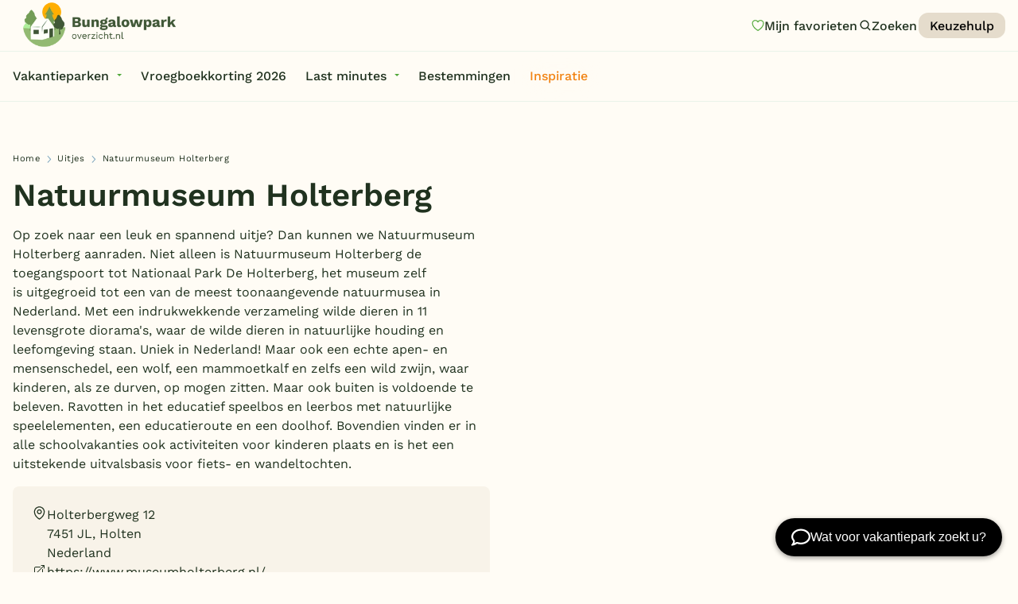

--- FILE ---
content_type: text/html; charset=UTF-8
request_url: https://www.bungalowparkoverzicht.nl/uitje/natuurmuseum-holterberg/
body_size: 14855
content:
<!doctype html><html class="no-js " lang="nl"><head><meta charset="utf-8"/><meta content="ie=edge" http-equiv="x-ua-compatible"><meta name="viewport" content="width=device-width, initial-scale=1"><!--
                                                                                                                                                                                                                                                                                                    
  This website is made by stijlbreuk.nl

      _____ __  _   _ ____                    __  
    / ___// /_(_) (_) / /_  ________  __  __/ /__
    \__ \/ __/ / / / / __ \/ ___/ _ \/ / / / //_/
    ___/ / /_/ / / / / /_/ / /  /  __/ /_/ / ,<   
  /____/\__/_/_/ /_/_.___/_/   \___/\__,_/_/|_|  
            /___/  
  
--><link rel="apple-touch-icon" sizes="57x57" href="https://www.bungalowparkoverzicht.nl/app/themes/bungalowparkoverzicht/public/assets/img/favicons/apple-icon-57x57.png"><link rel="apple-touch-icon" sizes="60x60" href="https://www.bungalowparkoverzicht.nl/app/themes/bungalowparkoverzicht/public/assets/img/favicons/apple-icon-60x60.png"><link rel="apple-touch-icon" sizes="72x72" href="https://www.bungalowparkoverzicht.nl/app/themes/bungalowparkoverzicht/public/assets/img/favicons/apple-icon-72x72.png"><link rel="apple-touch-icon" sizes="76x76" href="https://www.bungalowparkoverzicht.nl/app/themes/bungalowparkoverzicht/public/assets/img/favicons/apple-icon-76x76.png"><link rel="apple-touch-icon" sizes="114x114" href="https://www.bungalowparkoverzicht.nl/app/themes/bungalowparkoverzicht/public/assets/img/favicons/apple-icon-114x114.png"><link rel="apple-touch-icon" sizes="120x120" href="https://www.bungalowparkoverzicht.nl/app/themes/bungalowparkoverzicht/public/assets/img/favicons/apple-icon-120x120.png"><link rel="apple-touch-icon" sizes="144x144" href="https://www.bungalowparkoverzicht.nl/app/themes/bungalowparkoverzicht/public/assets/img/favicons/apple-icon-144x144.png"><link rel="apple-touch-icon" sizes="152x152" href="https://www.bungalowparkoverzicht.nl/app/themes/bungalowparkoverzicht/public/assets/img/favicons/apple-icon-152x152.png"><link rel="apple-touch-icon" sizes="180x180" href="https://www.bungalowparkoverzicht.nl/app/themes/bungalowparkoverzicht/public/assets/img/favicons/apple-icon-180x180.png"><link rel="icon" type="image/png" sizes="192x192" href="https://www.bungalowparkoverzicht.nl/app/themes/bungalowparkoverzicht/public/assets/img/favicons/android-icon-192x192.png"><link rel="icon" type="image/png" sizes="32x32" href="https://www.bungalowparkoverzicht.nl/app/themes/bungalowparkoverzicht/public/assets/img/favicons/favicon-32x32.png"><link rel="icon" type="image/png" sizes="96x96" href="https://www.bungalowparkoverzicht.nl/app/themes/bungalowparkoverzicht/public/assets/img/favicons/favicon-96x96.png"><link rel="icon" type="image/png" sizes="16x16" href="https://www.bungalowparkoverzicht.nl/app/themes/bungalowparkoverzicht/public/assets/img/favicons/favicon-16x16.png"><link rel="manifest" href="https://www.bungalowparkoverzicht.nl/app/themes/bungalowparkoverzicht/public/assets/img/favicons/manifest.json"><meta name="msapplication-TileColor" content="#ffffff"><meta name="msapplication-TileImage" content="https://www.bungalowparkoverzicht.nl/app/themes/bungalowparkoverzicht/public/assets/img/favicons/ms-icon-144x144.png"><meta name="theme-color" content="#ffffff"><meta name='robots' content='index, follow, max-image-preview:large, max-snippet:-1, max-video-preview:-1' /><link rel='preload' href='https://www.bungalowparkoverzicht.nl/app/themes/bungalowparkoverzicht/public/css/app.css?ver=0.0.54' as='style'/><link rel='preload' href='https://www.bungalowparkoverzicht.nl/app/plugins/searchwp/assets/css/frontend/search-forms.min.css?ver=4.5.6' as='style'/><link rel='preload' href='https://www.bungalowparkoverzicht.nl/app/themes/bungalowparkoverzicht/public/assets/fonts/work-sans-v19-latin-500.woff2' as='font' type='font/woff2' crossorigin/><link rel='preload' href='https://www.bungalowparkoverzicht.nl/app/themes/bungalowparkoverzicht/public/assets/fonts/work-sans-v19-latin-600.woff2' as='font' type='font/woff2' crossorigin/><link rel='preload' href='https://www.bungalowparkoverzicht.nl/app/themes/bungalowparkoverzicht/public/assets/fonts/work-sans-v19-latin-700.woff2' as='font' type='font/woff2' crossorigin/><link rel='preload' href='https://www.bungalowparkoverzicht.nl/app/themes/bungalowparkoverzicht/public/assets/fonts/work-sans-v19-latin-regular.woff2' as='font' type='font/woff2' crossorigin/><!-- This site is optimized with the Yoast SEO Premium plugin v26.8 (Yoast SEO v26.8) - https://yoast.com/product/yoast-seo-premium-wordpress/ --><title>Natuurmuseum Holterberg - Bungalowparkoverzicht</title><link rel="canonical" href="https://www.bungalowparkoverzicht.nl/uitje/natuurmuseum-holterberg/" /><meta property="og:locale" content="nl_NL" /><meta property="og:type" content="article" /><meta property="og:title" content="Natuurmuseum Holterberg" /><meta property="og:url" content="https://www.bungalowparkoverzicht.nl/uitje/natuurmuseum-holterberg/" /><meta property="og:site_name" content="Bungalowparkoverzicht" /><meta property="article:publisher" content="https://www.facebook.com/bungalowparkoverzicht" /><meta property="article:modified_time" content="2024-04-21T22:55:05+00:00" /><meta name="twitter:card" content="summary_large_image" /><meta name="twitter:site" content="@bungalowpark" /><meta name="twitter:label1" content="Est. reading time" /><meta name="twitter:data1" content="1 minuut" /><script type="application/ld+json" class="yoast-schema-graph">{"@context":"https://schema.org","@graph":[{"@type":"WebPage","@id":"https://www.bungalowparkoverzicht.nl/uitje/natuurmuseum-holterberg/","url":"https://www.bungalowparkoverzicht.nl/uitje/natuurmuseum-holterberg/","name":"Natuurmuseum Holterberg - Bungalowparkoverzicht","isPartOf":{"@id":"https://www.bungalowparkoverzicht.nl/#website"},"datePublished":"2017-01-28T15:00:04+00:00","dateModified":"2024-04-21T22:55:05+00:00","breadcrumb":{"@id":"https://www.bungalowparkoverzicht.nl/uitje/natuurmuseum-holterberg/#breadcrumb"},"inLanguage":"nl-NL","potentialAction":[{"@type":"ReadAction","target":["https://www.bungalowparkoverzicht.nl/uitje/natuurmuseum-holterberg/"]}]},{"@type":"BreadcrumbList","@id":"https://www.bungalowparkoverzicht.nl/uitje/natuurmuseum-holterberg/#breadcrumb","itemListElement":[{"@type":"ListItem","position":1,"name":"Home","item":"https://www.bungalowparkoverzicht.nl/"},{"@type":"ListItem","position":2,"name":"Uitjes","item":"https://www.bungalowparkoverzicht.nl/wat-te-doen-in/"},{"@type":"ListItem","position":3,"name":"Natuurmuseum Holterberg"}]},{"@type":"WebSite","@id":"https://www.bungalowparkoverzicht.nl/#website","url":"https://www.bungalowparkoverzicht.nl/","name":"Bungalowparkoverzicht","description":"Vind je vakantiepark","publisher":{"@id":"https://www.bungalowparkoverzicht.nl/#organization"},"potentialAction":[{"@type":"SearchAction","target":{"@type":"EntryPoint","urlTemplate":"https://www.bungalowparkoverzicht.nl/?s={search_term_string}"},"query-input":{"@type":"PropertyValueSpecification","valueRequired":true,"valueName":"search_term_string"}}],"inLanguage":"nl-NL"},{"@type":"Organization","@id":"https://www.bungalowparkoverzicht.nl/#organization","name":"Bungalowparkoverzicht.nl","url":"https://www.bungalowparkoverzicht.nl/","logo":{"@type":"ImageObject","inLanguage":"nl-NL","@id":"https://www.bungalowparkoverzicht.nl/#/schema/logo/image/","url":"https://www.bungalowparkoverzicht.nl/app/uploads/2024/07/bungalowparkoverzicht-logo.png","contentUrl":"https://www.bungalowparkoverzicht.nl/app/uploads/2024/07/bungalowparkoverzicht-logo.png","width":696,"height":696,"caption":"Bungalowparkoverzicht.nl"},"image":{"@id":"https://www.bungalowparkoverzicht.nl/#/schema/logo/image/"},"sameAs":["https://www.facebook.com/bungalowparkoverzicht","https://x.com/bungalowpark"]}]}</script><!-- / Yoast SEO Premium plugin. --><link rel='dns-prefetch' href='//chat.holli.nl' /><link rel="alternate" title="oEmbed (JSON)" type="application/json+oembed" href="https://www.bungalowparkoverzicht.nl/wp-json/oembed/1.0/embed?url=https%3A%2F%2Fwww.bungalowparkoverzicht.nl%2Fuitje%2Fnatuurmuseum-holterberg%2F" /><link rel="alternate" title="oEmbed (XML)" type="text/xml+oembed" href="https://www.bungalowparkoverzicht.nl/wp-json/oembed/1.0/embed?url=https%3A%2F%2Fwww.bungalowparkoverzicht.nl%2Fuitje%2Fnatuurmuseum-holterberg%2F&#038;format=xml" /><style id='wp-img-auto-sizes-contain-inline-css' type='text/css'>
img:is([sizes=auto i],[sizes^="auto," i]){contain-intrinsic-size:3000px 1500px}
/*# sourceURL=wp-img-auto-sizes-contain-inline-css */
</style><link rel='stylesheet' id='wpmf-gallery-popup-style-css' href='https://www.bungalowparkoverzicht.nl/app/plugins/wp-media-folder/assets/css/display-gallery/magnific-popup.css?ver=0.9.9' type='text/css' media='all' /><link rel='stylesheet' id='wpmf-gallery-style-css' href='https://www.bungalowparkoverzicht.nl/app/plugins/wp-media-folder/assets/css/display-gallery/style-display-gallery.css?ver=6.1.9' type='text/css' media='all' /><link rel='stylesheet' id='wpmf-slick-style-css' href='https://www.bungalowparkoverzicht.nl/app/plugins/wp-media-folder/assets/js/slick/slick.css?ver=6.1.9' type='text/css' media='all' /><link rel='stylesheet' id='wpmf-slick-theme-style-css' href='https://www.bungalowparkoverzicht.nl/app/plugins/wp-media-folder/assets/js/slick/slick-theme.css?ver=6.1.9' type='text/css' media='all' /><link rel='stylesheet' id='wordlift-for-bungalowparkoverzicht-css' href='https://www.bungalowparkoverzicht.nl/app/plugins/wordlift-for-bungalowparkoverzicht/public/css/wordlift-for-bungalowparkoverzicht-public.css?ver=1.9.0-dev' type='text/css' media='all' /><link rel='stylesheet' id='css-css' href='https://www.bungalowparkoverzicht.nl/app/themes/bungalowparkoverzicht/public/css/app.css?ver=0.0.54' type='text/css' media='' /><link rel='stylesheet' id='searchwp-forms-css' href='https://www.bungalowparkoverzicht.nl/app/plugins/searchwp/assets/css/frontend/search-forms.min.css?ver=4.5.6' type='text/css' media='all' /><script type="text/javascript" src="https://www.bungalowparkoverzicht.nl/wp/wp-includes/js/jquery/jquery.min.js?ver=3.7.1" id="jquery-core-js" defer></script><script type="text/javascript" src="https://www.bungalowparkoverzicht.nl/wp/wp-includes/js/jquery/jquery-migrate.min.js?ver=3.4.1" id="jquery-migrate-js" defer></script><script type="text/javascript" src="https://www.bungalowparkoverzicht.nl/app/plugins/wordlift-for-bungalowparkoverzicht/public/js/wordlift-for-bungalowparkoverzicht-public.js?ver=1.9.0-dev" id="wordlift-for-bungalowparkoverzicht-js" defer></script><link rel="EditURI" type="application/rsd+xml" title="RSD" href="https://www.bungalowparkoverzicht.nl/wp/xmlrpc.php?rsd" /><meta name="generator" content="WordPress 6.9" /><link rel='shortlink' href='https://www.bungalowparkoverzicht.nl/?p=102205' /><!-- Google Tag Manager --><script>!function(){"use strict";function l(e){for(var t=e,r=0,n=document.cookie.split(";");r<n.length;r++){var o=n[r].split("=");if(o[0].trim()===t)return o[1]}}function s(e){return localStorage.getItem(e)}function u(e){return window[e]}function A(e,t){e=document.querySelector(e);return t?null==e?void 0:e.getAttribute(t):null==e?void 0:e.textContent}var e=window,t=document,r="script",n="dataLayer",o="https://tag.bungalowparkoverzicht.nl",a="",i="5OUrzgtiggu",c="voXxTdaO=aWQ9R1RNLVA0OEZTNVc0&amp;sort=desc",g="cookie",v="_sbp",E="",d=!1;try{var d=!!g&&(m=navigator.userAgent,!!(m=new RegExp("Version/([0-9._]+)(.*Mobile)?.*Safari.*").exec(m)))&&16.4<=parseFloat(m[1]),f="stapeUserId"===g,I=d&&!f?function(e,t,r){void 0===t&&(t="");var n={cookie:l,localStorage:s,jsVariable:u,cssSelector:A},t=Array.isArray(t)?t:[t];if(e&&n[e])for(var o=n[e],a=0,i=t;a<i.length;a++){var c=i[a],c=r?o(c,r):o(c);if(c)return c}else console.warn("invalid uid source",e)}(g,v,E):void 0;d=d&&(!!I||f)}catch(e){console.error(e)}var m=e,g=(m[n]=m[n]||[],m[n].push({"gtm.start":(new Date).getTime(),event:"gtm.js"}),t.getElementsByTagName(r)[0]),v=I?"&bi="+encodeURIComponent(I):"",E=t.createElement(r),f=(d&&(i=8<i.length?i.replace(/([a-z]{8}$)/,"kp$1"):"kp"+i),!d&&a?a:o);E.async=!0,E.src=f+"/"+i+".js?"+c+v,null!=(e=g.parentNode)&&e.insertBefore(E,g)}();</script><!-- End Google Tag Manager --><script type="application/ld+json" id="wl-jsonld">[{"@context":"http:\/\/schema.org","@id":"http:\/\/data.wordlift.io\/wl01254\/trip\/natuurmuseum-holterberg","@type":"WebPage","headline":"Natuurmuseum Holterberg","url":null,"datePublished":"2017-01-28T16:00:04+01:00","dateModified":"2024-04-22T00:55:05+02:00","publisher":{"@type":"Organization","@id":"http:\/\/data.wordlift.io\/wl01254\/entity\/bungalowparkoverzicht-nl","name":"Bungalowparkoverzicht.nl"},"author":{"@type":"Person","@id":"http:\/\/data.wordlift.io\/wl01254\/author\/jozettomassen","name":"Jozet Tomassen","givenName":"Jozet","familyName":"Tomassen","url":"https:\/\/www.bungalowparkoverzicht.nl\/author\/jozettomassen\/"}}]</script><script>
        (function(d, s) {
            var f = d.getElementsByTagName(s)[0],
                j = d.createElement(s);
            j.async = true;
            j.src = 'https://cdv.bungalowparkoverzicht.nl/weberlo.min.js?ws=6df55acd-f417-4fb5-a471-4f57ef40695d';
            f.parentNode.insertBefore(j, f);
        })(document, 'script');
    </script><style type="text/css" id="wp-custom-css">
			.qw-wrapper {
	background-color: #fffcf5 !important;
}
.sb_filter_container .banner {
	grid-column: span 2;
	background-color: var(--secondary-color-300);
	border-radius: 12px;
	display: inline-flex;
	justify-content: space-around;
	align-items: center;
	padding: 12px 6px;
	border: 2px solid var(--orange);
}

.sb_filter_container .banner .bannertext {
	flex-basis: 50%;
}
@media (max-width: 799px) {
	.sb_filter_container .banner {
		grid-column: span 1;
		display: inline-flex;
		flex-flow: column;
		justify-content: space-around;
		align-items: center;
		text-align: center;
	}
}		</style><script>
	var HOME_URL = "https://www.bungalowparkoverzicht.nl";
var PAGE_URL = "https://www.bungalowparkoverzicht.nl/uitje/natuurmuseum-holterberg/";
var DEBUG = 0;
var WP_ENV = "production";
var WP_THEME = "https://www.bungalowparkoverzicht.nl/app/themes/bungalowparkoverzicht";
var VERSION = "0.0.54";
var PAGE_SLUG = "/uitje/natuurmuseum-holterberg/";
var PAGE_TITLE = "Natuurmuseum Holterberg";
var PAGE_TEMPLATE = "page";

</script><script data-cfasync="false" nonce="c2ad1f62-a940-431b-a402-a9723afd20c5">try{(function(w,d){!function(j,k,l,m){if(j.zaraz)console.error("zaraz is loaded twice");else{j[l]=j[l]||{};j[l].executed=[];j.zaraz={deferred:[],listeners:[]};j.zaraz._v="5874";j.zaraz._n="c2ad1f62-a940-431b-a402-a9723afd20c5";j.zaraz.q=[];j.zaraz._f=function(n){return async function(){var o=Array.prototype.slice.call(arguments);j.zaraz.q.push({m:n,a:o})}};for(const p of["track","set","debug"])j.zaraz[p]=j.zaraz._f(p);j.zaraz.init=()=>{var q=k.getElementsByTagName(m)[0],r=k.createElement(m),s=k.getElementsByTagName("title")[0];s&&(j[l].t=k.getElementsByTagName("title")[0].text);j[l].x=Math.random();j[l].w=j.screen.width;j[l].h=j.screen.height;j[l].j=j.innerHeight;j[l].e=j.innerWidth;j[l].l=j.location.href;j[l].r=k.referrer;j[l].k=j.screen.colorDepth;j[l].n=k.characterSet;j[l].o=(new Date).getTimezoneOffset();if(j.dataLayer)for(const t of Object.entries(Object.entries(dataLayer).reduce((u,v)=>({...u[1],...v[1]}),{})))zaraz.set(t[0],t[1],{scope:"page"});j[l].q=[];for(;j.zaraz.q.length;){const w=j.zaraz.q.shift();j[l].q.push(w)}r.defer=!0;for(const x of[localStorage,sessionStorage])Object.keys(x||{}).filter(z=>z.startsWith("_zaraz_")).forEach(y=>{try{j[l]["z_"+y.slice(7)]=JSON.parse(x.getItem(y))}catch{j[l]["z_"+y.slice(7)]=x.getItem(y)}});r.referrerPolicy="origin";r.src="/cdn-cgi/zaraz/s.js?z="+btoa(encodeURIComponent(JSON.stringify(j[l])));q.parentNode.insertBefore(r,q)};["complete","interactive"].includes(k.readyState)?zaraz.init():j.addEventListener("DOMContentLoaded",zaraz.init)}}(w,d,"zarazData","script");window.zaraz._p=async d$=>new Promise(ea=>{if(d$){d$.e&&d$.e.forEach(eb=>{try{const ec=d.querySelector("script[nonce]"),ed=ec?.nonce||ec?.getAttribute("nonce"),ee=d.createElement("script");ed&&(ee.nonce=ed);ee.innerHTML=eb;ee.onload=()=>{d.head.removeChild(ee)};d.head.appendChild(ee)}catch(ef){console.error(`Error executing script: ${eb}\n`,ef)}});Promise.allSettled((d$.f||[]).map(eg=>fetch(eg[0],eg[1])))}ea()});zaraz._p({"e":["(function(w,d){})(window,document)"]});})(window,document)}catch(e){throw fetch("/cdn-cgi/zaraz/t"),e;};</script></head><body
		class="wp-singular trip-template-default single single-trip postid-102205 wp-theme-bungalowparkoverzicht 	 v_intro-color-mode_white v_content-placement_below-menu	s_show-page-cta
"><a href="#main" class="sb_btn" id="skip-to-content" data-variant="default" data-color="secondary-900" data-size="m">
	Ga naar de content
</a><div class="sb_loader"><div class="sb_loader_inner"><svg version="1.1" xmlns="http://www.w3.org/2000/svg" xmlns:xlink="http://www.w3.org/1999/xlink" x="0px" y="0px" viewbox="0 0 100 100" enable-background="new 0 0 0 0" xml:space="preserve"><path d="M82,35.7C74.1,18,53.4,10.1,35.7,18S10.1,46.6,18,64.3l7.6-3.4c-6-13.5,0-29.3,13.5-35.3s29.3,0,35.3,13.5L82,35.7z"><animateTransform attributename="transform" attributetype="XML" type="rotate" dur="1s" from="0 50 50" to="360 50 50" repeatcount="indefinite"/></path></svg></div></div><nav data-m-type="menu-main" data-anime-type="transform-in"  ><div class="sb_menu-main_top_container"><div class="sb_menu-main_top_container_inner"><div class="sb_menu-main_top_container_right"><ul class="sb_menu-main_menu_secondary sb_btn-group"><a href="https://www.bungalowparkoverzicht.nl/favorieten/" class="sb_btn sb_menu-main_btn-likes" data-variant="naked" data-size="m" aria-label="Mijn favorieten"><span class="sb_menu-main_btn-likes_amount">0</span><svg id="Layer_1" data-name="Layer 1" xmlns="http://www.w3.org/2000/svg" width="500" height="500" viewbox="0 0 500 500"><path class="icon-heart-fill" d="m336.68,99.97c-31.67,0-60.13,17.96-72.51,45.75-2.42,5.41-7.78,8.89-13.7,8.89s-11.29-3.48-13.7-8.89c-12.38-27.79-40.84-45.75-72.52-45.75-43.4,0-78.72,33.63-78.72,74.97,0,118.05,132.57,203.54,164.92,222.64,32.32-19.13,164.94-104.8,164.94-222.64,0-41.34-35.32-74.97-78.72-74.97Z"/><path class="icon-heart-outline" d="m250.47,429.82c-2.42,0-4.83-.59-7.03-1.76-7.67-4.06-187.89-101.52-187.89-253.13,0-57.88,48.77-104.95,108.7-104.95,34.3,0,65.94,15.5,86.21,40.99,20.28-25.48,51.91-40.99,86.21-40.99,59.93,0,108.7,47.08,108.7,104.95,0,151.61-180.21,249.07-187.89,253.13-2.2,1.17-4.61,1.76-7.03,1.76ZM164.26,99.97c-43.4,0-78.72,33.63-78.72,74.97,0,118.05,132.57,203.54,164.92,222.64,32.32-19.13,164.94-104.8,164.94-222.64,0-41.34-35.32-74.97-78.72-74.97-31.67,0-60.13,17.96-72.51,45.75-2.42,5.41-7.78,8.89-13.7,8.89h0c-5.93,0-11.29-3.48-13.7-8.89-12.38-27.79-40.84-45.75-72.52-45.75Z"/></svg><span>
		Mijn favorieten
	</span></a><button class="sb_btn sb_menu-main_btn-search" data-variant="naked" data-size="m" aria-label="Zoeken" data-open-search-overlay><svg role="img" class="sb_icon " aria-label="icoon"><use xmlns:xlink="http://www.w3.org/1999/xlink" xlink:href="https://www.bungalowparkoverzicht.nl/app/themes/bungalowparkoverzicht/public/assets/static/symbols.svg?v=0.0.54#search"/></svg><span>Zoeken</span></button><a href="https://www.bungalowparkoverzicht.nl/vakantiepark-keuzehulp/"class="sb_btn sb_menu-main_menu_secondary_link" data-variant="default" data-color="secondary-400" data-size="s" >
		Keuzehulp
			
	
</a></ul></div></div></div><div class="sb_menu-main_middle"><div class="sb_menu-main_middle_inner"><div class="sb_menu-main_middle_inner_left"><div class="sb_menu-main_menu-primary"><ul class="sb_menu-main_menu-primary_ul dropdown menu" data-alignment="left" data-dropdown-menu><li class="menu-item menu-item-type-custom menu-item-object-custom menu-item-has-children sb_menu-main_menu-primary_li "><a href="https://www.bungalowparkoverzicht.nl/vakantieparken/" class="sb_menu-main_menu-primary_link" data-toggle="jumbo-dropdown">Vakantieparken</a></li><li class="menu-item menu-item-type-custom menu-item-object-custom  sb_menu-main_menu-primary_li "><a href="https://www.bungalowparkoverzicht.nl/vroegboekkorting/" class="sb_menu-main_menu-primary_link" >Vroegboekkorting 2026</a></li><li class="menu-item menu-item-type-post_type menu-item-object-page menu-item-has-children  sb_menu-main_menu-primary_li "><a href="https://www.bungalowparkoverzicht.nl/last-minutes-bungalows/" class="sb_menu-main_menu-primary_link" >Last minutes</a><ul class="sb_menu-main_menu-primary_submenu menu"><li class="sb_menu-main_menu-primary_submenu_li"><a href="https://www.bungalowparkoverzicht.nl/top-10-aanbiedingen/" class="sb_menu-main_menu-primary_submenu_link">
									Top 12 aanbiedingen
								</a></li><li class="sb_menu-main_menu-primary_submenu_li"><a href="https://www.bungalowparkoverzicht.nl/voorjaarsvakantie" class="sb_menu-main_menu-primary_submenu_link">
									Voorjaarsvakantie 2026
								</a></li><li class="sb_menu-main_menu-primary_submenu_li"><a href="https://www.bungalowparkoverzicht.nl/vroegboekkorting/" class="sb_menu-main_menu-primary_submenu_link">
									Vroegboekkorting 2026
								</a></li><li class="sb_menu-main_menu-primary_submenu_li"><a href="https://www.bungalowparkoverzicht.nl/zomervakantie/" class="sb_menu-main_menu-primary_submenu_link">
									Zomervakantie 2026
								</a></li><li class="sb_menu-main_menu-primary_submenu_li"><a href="https://www.bungalowparkoverzicht.nl/vakantiehuis-huren/" class="sb_menu-main_menu-primary_submenu_link">
									Vakantiehuizen
								</a></li><li class="sb_menu-main_menu-primary_submenu_li"><a href="https://www.bungalowparkoverzicht.nl/vakantiepark-keuzehulp/" class="sb_menu-main_menu-primary_submenu_link">
									Vakantiepark keuzehulp
								</a></li></ul></li><li class="menu-item menu-item-type-custom menu-item-object-custom  sb_menu-main_menu-primary_li "><a href="https://www.bungalowparkoverzicht.nl/bestemmingen/" class="sb_menu-main_menu-primary_link" >Bestemmingen</a></li><li class="menu-item menu-item-type-custom menu-item-object-custom  sb_menu-main_menu-primary_li v_is-highlighted"><a href="https://www.bungalowparkoverzicht.nl/inspiratie/" class="sb_menu-main_menu-primary_link" >Inspiratie</a></li></ul></div></div><div class="sb_menu-main_middle_inner_right"></div></div></div></nav><div class="sb_menu-main_menu-overlay" data-mobile-menu-overlay><div class="sb_menu-main_menu-overlay_scroll-container" id="mobile-menu-scroll"><div class="sb_menu-main_menu-overlay_scroll-container_inner"><div class="sb_menu-main_menu-overlay_menu"><div class="sb_menu-main_overlay-menu-primary"><ul class="sb_menu-main_overlay-menu-primary_ul"><li class="sb_menu-main_overlay-menu-primary_li menu-item menu-item-type-post_type menu-item-object-page menu-item-home "><a href="https://www.bungalowparkoverzicht.nl/" class="sb_menu-main_overlay-menu-primary_link">Homepage</a></li><li class="sb_menu-main_overlay-menu-primary_li menu-item menu-item-type-custom menu-item-object-custom "><a href="https://www.bungalowparkoverzicht.nl/vroegboekkorting/" class="sb_menu-main_overlay-menu-primary_link">Vroegboekkorting 2026</a></li><li class="sb_menu-main_overlay-menu-primary_li menu-item menu-item-type-post_type menu-item-object-page menu-item-has-children "><a href="https://www.bungalowparkoverzicht.nl/last-minutes-bungalows/" class="sb_menu-main_overlay-menu-primary_link">Last minutes</a><ul class="sb_menu-main_overlay-menu-primary_submenu"><li class="sb_menu-main_overlay-menu-primary_submenu_li"><a href="https://www.bungalowparkoverzicht.nl/top-10-aanbiedingen/" class="sb_menu-main_overlay-menu-primary_submenu_link">
									Top 12 aanbiedingen
								</a></li><li class="sb_menu-main_overlay-menu-primary_submenu_li"><a href="https://www.bungalowparkoverzicht.nl/vroegboekkorting/" class="sb_menu-main_overlay-menu-primary_submenu_link">
									Vroegboekkorting 2026
								</a></li><li class="sb_menu-main_overlay-menu-primary_submenu_li"><a href="https://www.bungalowparkoverzicht.nl/voorjaarsvakantie/" class="sb_menu-main_overlay-menu-primary_submenu_link">
									Voorjaarsvakantie 2026
								</a></li><li class="sb_menu-main_overlay-menu-primary_submenu_li"><a href="https://www.bungalowparkoverzicht.nl/zomervakantie/" class="sb_menu-main_overlay-menu-primary_submenu_link">
									Zomervakantie 2026
								</a></li><li class="sb_menu-main_overlay-menu-primary_submenu_li"><a href="https://www.bungalowparkoverzicht.nl/vakantiehuis-huren/" class="sb_menu-main_overlay-menu-primary_submenu_link">
									Vakantiehuizen
								</a></li><li class="sb_menu-main_overlay-menu-primary_submenu_li"><a href="https://www.bungalowparkoverzicht.nl/vakantiepark-keuzehulp/" class="sb_menu-main_overlay-menu-primary_submenu_link">
									Vakantiepark keuzehulp
								</a></li></ul></li><li class="sb_menu-main_overlay-menu-primary_li menu-item menu-item-type-post_type menu-item-object-page menu-item-has-children "><a href="https://www.bungalowparkoverzicht.nl/vakantieparken/" class="sb_menu-main_overlay-menu-primary_link">Vakantieparken</a><ul class="sb_menu-main_overlay-menu-primary_submenu"><li class="sb_menu-main_overlay-menu-primary_submenu_li"><a href="https://www.bungalowparkoverzicht.nl/vakantieparken/subtropisch-zwembad/" class="sb_menu-main_overlay-menu-primary_submenu_link">
									Subtropisch zwembad
								</a></li><li class="sb_menu-main_overlay-menu-primary_submenu_li"><a href="https://www.bungalowparkoverzicht.nl/vakantieparken/overdekt-zwembad/" class="sb_menu-main_overlay-menu-primary_submenu_link">
									Overdekt zwembad
								</a></li><li class="sb_menu-main_overlay-menu-primary_submenu_li"><a href="https://www.bungalowparkoverzicht.nl/vakantieparken/wildwaterbaan/" class="sb_menu-main_overlay-menu-primary_submenu_link">
									Wildwaterbaan
								</a></li><li class="sb_menu-main_overlay-menu-primary_submenu_li"><a href="https://www.bungalowparkoverzicht.nl/vakantieparken/indoor-speelparadijs/" class="sb_menu-main_overlay-menu-primary_submenu_link">
									Indoor speeltuin
								</a></li><li class="sb_menu-main_overlay-menu-primary_submenu_li"><a href="https://www.bungalowparkoverzicht.nl/faciliteiten/" class="sb_menu-main_overlay-menu-primary_submenu_link">
									Alle populaire faciliteiten
								</a></li></ul></li><li class="sb_menu-main_overlay-menu-primary_li menu-item menu-item-type-custom menu-item-object-custom "><a href="https://www.bungalowparkoverzicht.nl/vakantiepark-keuzehulp/" class="sb_menu-main_overlay-menu-primary_link">Keuzehulp</a></li><li class="sb_menu-main_overlay-menu-primary_li menu-item menu-item-type-post_type menu-item-object-page menu-item-has-children "><a href="https://www.bungalowparkoverzicht.nl/bestemmingen/" class="sb_menu-main_overlay-menu-primary_link">Bestemmingen</a><ul class="sb_menu-main_overlay-menu-primary_submenu"><li class="sb_menu-main_overlay-menu-primary_submenu_li"><a href="https://www.bungalowparkoverzicht.nl/vakantieparken/nederland/" class="sb_menu-main_overlay-menu-primary_submenu_link">
									Nederland
								</a></li><li class="sb_menu-main_overlay-menu-primary_submenu_li"><a href="https://www.bungalowparkoverzicht.nl/vakantieparken/veluwe/" class="sb_menu-main_overlay-menu-primary_submenu_link">
									Veluwe
								</a></li><li class="sb_menu-main_overlay-menu-primary_submenu_li"><a href="https://www.bungalowparkoverzicht.nl/vakantieparken/texel/" class="sb_menu-main_overlay-menu-primary_submenu_link">
									Texel
								</a></li><li class="sb_menu-main_overlay-menu-primary_submenu_li"><a href="https://www.bungalowparkoverzicht.nl/vakantieparken/limburg/" class="sb_menu-main_overlay-menu-primary_submenu_link">
									Limburg
								</a></li><li class="sb_menu-main_overlay-menu-primary_submenu_li"><a href="https://www.bungalowparkoverzicht.nl/vakantieparken/duitsland/" class="sb_menu-main_overlay-menu-primary_submenu_link">
									Duitsland
								</a></li><li class="sb_menu-main_overlay-menu-primary_submenu_li"><a href="https://www.bungalowparkoverzicht.nl/vakantieparken/belgie/" class="sb_menu-main_overlay-menu-primary_submenu_link">
									België
								</a></li></ul></li><li class="sb_menu-main_overlay-menu-primary_li menu-item menu-item-type-post_type menu-item-object-page "><a href="https://www.bungalowparkoverzicht.nl/blog/" class="sb_menu-main_overlay-menu-primary_link">Blog</a></li></ul></div></div></div></div></div><div class="sb_menu-main_logo"><a href="https://www.bungalowparkoverzicht.nl" class="sb_menu-main_logo_link" aria-label="Bungalowparkoverzicht"><img src="https://www.bungalowparkoverzicht.nl/app/themes/bungalowparkoverzicht/public/assets/img/logo-bungalowparkoverzicht.webp" alt=""></a></div><div class="sb_search-overlay"><button class="sb_btn sb_search-overlay_btn-close" data-variant="naked" data-color="primary-500" data-close-search-overlay><svg role="img" class="sb_icon " aria-label="icoon"><use xmlns:xlink="http://www.w3.org/1999/xlink" xlink:href="https://www.bungalowparkoverzicht.nl/app/themes/bungalowparkoverzicht/public/assets/static/symbols.svg?v=0.0.54#close"/></svg></button><div class="sb_search-overlay_content"><form class="sb_search-overlay_form" action="https://www.bungalowparkoverzicht.nl"><input id="search-input" type="text" name="s" placeholder="" autocomplete="off" data-swplive="true" data-swpconfig="bposearch_config" data-1p-ignore/><button class="sb_btn" data-variant="default" data-color="primary-500" type="submit">
				Zoeken
				<svg role="img" class="sb_icon " aria-label="icoon"><use xmlns:xlink="http://www.w3.org/1999/xlink" xlink:href="https://www.bungalowparkoverzicht.nl/app/themes/bungalowparkoverzicht/public/assets/static/symbols.svg?v=0.0.54#search"/></svg></button></form></div></div><div class="dropdown-pane sb_jumbo-dropdown" id="jumbo-dropdown" data-dropdown data-v-offset="10" data-hover="true" data-hover-pane="true"><div class="sb_jumbo-dropdown_container"><div class="sb_jumbo-dropdown_column"><div class="sb_title sb_jumbo-dropdown_title" data-size="xxs" data-weight="600">Populaire regio's</div><ul class="sb_jumbo-dropdown_column_links"><li><a href="https://www.bungalowparkoverzicht.nl/vakantieparken/nederland/">
								Vakantieparken in Nederland
							</a></li><li><a href="https://www.bungalowparkoverzicht.nl/vakantieparken/texel/">
								Vakantieparken op Texel
							</a></li><li><a href="https://www.bungalowparkoverzicht.nl/vakantieparken/limburg/">
								Vakantieparken in Limburg
							</a></li><li><a href="https://www.bungalowparkoverzicht.nl/vakantieparken/veluwe/">
								Vakantieparken op de Veluwe
							</a></li><li><a href="https://www.bungalowparkoverzicht.nl/vakantieparken/duitsland/">
								Vakantieparken in Duitsland
							</a></li><li><a href="https://www.bungalowparkoverzicht.nl/vakantieparken/belgie/">
								Vakantieparken in België
							</a></li></ul><a href="https://www.bungalowparkoverzicht.nl/bestemmingen/"class="sb_btn" data-variant="naked" data-color="primary" data-size="m"  data-icon-position="right" data-animation="right">
		Alle regio's
						<svg role="img" class="sb_icon " aria-label="icoon"><use xmlns:xlink="http://www.w3.org/1999/xlink" xlink:href="https://www.bungalowparkoverzicht.nl/app/themes/bungalowparkoverzicht/public/assets/static/symbols.svg?v=0.0.54#arrow-right"/></svg></a></div><div class="sb_jumbo-dropdown_column"><div class="sb_title sb_jumbo-dropdown_title" data-size="xxs" data-weight="600">Populaire faciliteiten </div><ul class="sb_jumbo-dropdown_column_links"><li><a href="https://www.bungalowparkoverzicht.nl/vakantieparken/subtropisch-zwembad/">
								Subtropisch zwembad
							</a></li><li><a href="https://www.bungalowparkoverzicht.nl/vakantieparken/zwembad/">
								Zwembad
							</a></li><li><a href="https://www.bungalowparkoverzicht.nl/vakantieparken/wildwaterbaan/">
								Wildwaterbaan
							</a></li><li><a href="https://www.bungalowparkoverzicht.nl/vakantieparken/indoor-speelparadijs/">
								Indoor speeltuin
							</a></li><li><a href="https://www.bungalowparkoverzicht.nl/vakantieparken/midgetgolf/">
								Vakantieparken met midgetgolf
							</a></li><li><a href="https://www.bungalowparkoverzicht.nl/vakantieparken/vissen/">
								Vissen
							</a></li></ul><a href="https://www.bungalowparkoverzicht.nl/faciliteiten/"class="sb_btn" data-variant="naked" data-color="primary" data-size="m"  data-icon-position="right" data-animation="right">
		Alle faciliteiten 
						<svg role="img" class="sb_icon " aria-label="icoon"><use xmlns:xlink="http://www.w3.org/1999/xlink" xlink:href="https://www.bungalowparkoverzicht.nl/app/themes/bungalowparkoverzicht/public/assets/static/symbols.svg?v=0.0.54#arrow-right"/></svg></a></div><div class="sb_jumbo-dropdown_column"><div class="sb_title sb_jumbo-dropdown_title" data-size="xxs" data-weight="600">Vakantiepark-ketens</div><ul class="sb_jumbo-dropdown_column_links"><li><a href="https://www.bungalowparkoverzicht.nl/vakantieparken/topparken/">
								Topparken
							</a></li><li><a href="https://www.bungalowparkoverzicht.nl/vakantieparken/rcn/">
								RCN
							</a></li><li><a href="https://www.bungalowparkoverzicht.nl/vakantieparken/europarcs/">
								Europarcs
							</a></li><li><a href="https://www.bungalowparkoverzicht.nl/vakantieparken/landal-greenparks/">
								Landal GreenParks
							</a></li><li><a href="https://www.bungalowparkoverzicht.nl/vakantieparken/summio-parcs/">
								Summio Parcs
							</a></li></ul><a href="https://www.bungalowparkoverzicht.nl/vakantiepark-ketens/"class="sb_btn" data-variant="naked" data-color="primary" data-size="m"  data-icon-position="right" data-animation="right">
		Alle vakantiepark-ketens
						<svg role="img" class="sb_icon " aria-label="icoon"><use xmlns:xlink="http://www.w3.org/1999/xlink" xlink:href="https://www.bungalowparkoverzicht.nl/app/themes/bungalowparkoverzicht/public/assets/static/symbols.svg?v=0.0.54#arrow-right"/></svg></a></div></div></div><div class="sb_menu-main_hamburger"><button aria-label="Mobile menu" class="sb_menu-main_hamburger_button" data-toggle-menu><span class="burger-icon"></span></button></div><div class="sb_focus-backdrop" data-close-focus-backdrop></div><div class="sb_side-panel"><button class="sb_btn sb_side-panel_btn-close" data-variant="default" data-color="white" data-icon-position="center" data-close-focus-backdrop><svg role="img" class="sb_icon " aria-label="icoon"><use xmlns:xlink="http://www.w3.org/1999/xlink" xlink:href="https://www.bungalowparkoverzicht.nl/app/themes/bungalowparkoverzicht/public/assets/static/symbols.svg?v=0.0.54#close"/></svg></button><div class="sb_side-panel_scroll-container"><div class="sb_side-panel_scroll-container_inner" id="side-panel"></div></div></div><main class="sb_main-container"><section data-s-type="header-content-and-visual" class="v_layout_default "  data-anime-type="transform-in"  ><div class="sb_header-content-and-visual_wrapper"><div class="sb_header-content-and-visual_container"><div class="sb_header-content-and-visual_content"><div class="sb_header-content-and-visual_breadcrumbs"><nav data-s-type="breadcrumbs" data-anime-type="transform-in"  ><div class="sb_breadcrumbs_wrapper" ><span><span><a href="https://www.bungalowparkoverzicht.nl/">Home</a></span><span class="sb_breadcrumbs_divider"></span><span><a href="https://www.bungalowparkoverzicht.nl/wat-te-doen-in/">Uitjes</a></span><span class="sb_breadcrumbs_divider"></span><span class="breadcrumb_last" aria-current="page">Natuurmuseum Holterberg</span></span></div></nav></div><h1 class="sb_header-content-and-visual_title">Natuurmuseum Holterberg</h1><div class="sb_header-content-and-visual_text"><p>Op zoek naar een leuk en spannend uitje? Dan kunnen we Natuurmuseum Holterberg aanraden. Niet alleen is Natuurmuseum Holterberg de toegangspoort tot Nationaal Park De Holterberg, het museum zelf is uitgegroeid tot een van de meest toonaangevende natuurmusea in Nederland. Met een indrukwekkende verzameling wilde dieren in 11 levensgrote diorama's, waar de wilde dieren in natuurlijke houding en leefomgeving staan. Uniek in Nederland! Maar ook een echte apen- en mensenschedel, een wolf, een mammoetkalf en zelfs een wild zwijn, waar kinderen, als ze durven, op mogen zitten. Maar ook buiten is voldoende te beleven. Ravotten in het educatief speelbos en leerbos met natuurlijke speelelementen, een educatieroute en een doolhof. Bovendien vinden er in alle schoolvakanties ook activiteiten voor kinderen plaats en is het een uitstekende uitvalsbasis voor fiets- en wandeltochten.</p></div><div class="sb_header-content-and-visual_info"><div class="sb_header-content-and-visual_info_item"><svg role="img" class="sb_icon " aria-label="icoon"><use xmlns:xlink="http://www.w3.org/1999/xlink" xlink:href="https://www.bungalowparkoverzicht.nl/app/themes/bungalowparkoverzicht/public/assets/static/symbols.svg?v=0.0.54#map-pin"/></svg>
								Holterbergweg 12
								<br>
								7451 JL, Holten
								<br>
								Nederland

							</div><div class="sb_header-content-and-visual_info_item"><svg role="img" class="sb_icon " aria-label="icoon"><use xmlns:xlink="http://www.w3.org/1999/xlink" xlink:href="https://www.bungalowparkoverzicht.nl/app/themes/bungalowparkoverzicht/public/assets/static/symbols.svg?v=0.0.54#external-link"/></svg><a href="https://www.museumholterberg.nl/" target="_blank">https://www.museumholterberg.nl/</a></div></div></div><div class="sb_header-content-and-visual_visuals"><div class="sb_header-content-and-visual_visual"><picture class="sb_header-content-and-visual_visual_picture"><source media="(min-width: 1024px)" srcset="https://www.bungalowparkoverzicht.nl/app/uploads/2024/04/Natuurmuseum-Holterberg.webp"><img src="https://www.bungalowparkoverzicht.nl/app/uploads/2024/04/Natuurmuseum-Holterberg-768x576.webp" class="sb_header-content-and-visual_visual_picture_img a_object-fit_cover-cc" alt="" width="800" height="600" loading="eager"/></picture></div></div></div></div></section><section data-s-type="trip-map" class=" a_padding-top_32 a_padding-bottom_32" data-anime-type="transform-in"  ><input id="trip-map-points" type="hidden" value='null'/><input type="hidden" id="trip-map-place" value='{"geo":{"lat":"52.2970564","lng":"6.4200353"}}'/><input type="hidden" id="trip-map-radius" value="25"/><div class="sb_trip-map_container"><h2 class="sb_title sb_trip-map_title" data-size="m" data-weight="600">Uitjes in de omgeving</h2><div class="sb_trip-map_wrapper"><div class="sb_trip-map_items-container"><div class="sb_trip-map_count" data-trip-count data-singular="uitje" data-plural="uitjes">
						0
						uitjes
					</div><div class="sb_trip-map_items-inner"><div class="sb_trip-map_nothing s_is-hidden">Geen resultaten gevonden</div><div class="sb_trip-map_items"></div><div class="sb_trip-map_placeholders"><div class="sb_placeholder-item" data-variant='trip'><div class="sb_placeholder-item_visual"></div><div class="sb_placeholder-item_content"><div class="sb_placeholder-item_content_elem"></div><div class="sb_placeholder-item_content_elem"></div><div class="sb_placeholder-item_content_elem"></div><div class="sb_placeholder-item_content_elem"></div><div class="sb_placeholder-item_content_elem"></div><div class="sb_placeholder-item_content_elem"></div></div></div><div class="sb_placeholder-item" data-variant='trip'><div class="sb_placeholder-item_visual"></div><div class="sb_placeholder-item_content"><div class="sb_placeholder-item_content_elem"></div><div class="sb_placeholder-item_content_elem"></div><div class="sb_placeholder-item_content_elem"></div><div class="sb_placeholder-item_content_elem"></div><div class="sb_placeholder-item_content_elem"></div><div class="sb_placeholder-item_content_elem"></div></div></div><div class="sb_placeholder-item" data-variant='trip'><div class="sb_placeholder-item_visual"></div><div class="sb_placeholder-item_content"><div class="sb_placeholder-item_content_elem"></div><div class="sb_placeholder-item_content_elem"></div><div class="sb_placeholder-item_content_elem"></div><div class="sb_placeholder-item_content_elem"></div><div class="sb_placeholder-item_content_elem"></div><div class="sb_placeholder-item_content_elem"></div></div></div><div class="sb_placeholder-item" data-variant='trip'><div class="sb_placeholder-item_visual"></div><div class="sb_placeholder-item_content"><div class="sb_placeholder-item_content_elem"></div><div class="sb_placeholder-item_content_elem"></div><div class="sb_placeholder-item_content_elem"></div><div class="sb_placeholder-item_content_elem"></div><div class="sb_placeholder-item_content_elem"></div><div class="sb_placeholder-item_content_elem"></div></div></div><div class="sb_placeholder-item" data-variant='trip'><div class="sb_placeholder-item_visual"></div><div class="sb_placeholder-item_content"><div class="sb_placeholder-item_content_elem"></div><div class="sb_placeholder-item_content_elem"></div><div class="sb_placeholder-item_content_elem"></div><div class="sb_placeholder-item_content_elem"></div><div class="sb_placeholder-item_content_elem"></div><div class="sb_placeholder-item_content_elem"></div></div></div><div class="sb_placeholder-item" data-variant='trip'><div class="sb_placeholder-item_visual"></div><div class="sb_placeholder-item_content"><div class="sb_placeholder-item_content_elem"></div><div class="sb_placeholder-item_content_elem"></div><div class="sb_placeholder-item_content_elem"></div><div class="sb_placeholder-item_content_elem"></div><div class="sb_placeholder-item_content_elem"></div><div class="sb_placeholder-item_content_elem"></div></div></div><div class="sb_placeholder-item" data-variant='trip'><div class="sb_placeholder-item_visual"></div><div class="sb_placeholder-item_content"><div class="sb_placeholder-item_content_elem"></div><div class="sb_placeholder-item_content_elem"></div><div class="sb_placeholder-item_content_elem"></div><div class="sb_placeholder-item_content_elem"></div><div class="sb_placeholder-item_content_elem"></div><div class="sb_placeholder-item_content_elem"></div></div></div><div class="sb_placeholder-item" data-variant='trip'><div class="sb_placeholder-item_visual"></div><div class="sb_placeholder-item_content"><div class="sb_placeholder-item_content_elem"></div><div class="sb_placeholder-item_content_elem"></div><div class="sb_placeholder-item_content_elem"></div><div class="sb_placeholder-item_content_elem"></div><div class="sb_placeholder-item_content_elem"></div><div class="sb_placeholder-item_content_elem"></div></div></div><div class="sb_placeholder-item" data-variant='trip'><div class="sb_placeholder-item_visual"></div><div class="sb_placeholder-item_content"><div class="sb_placeholder-item_content_elem"></div><div class="sb_placeholder-item_content_elem"></div><div class="sb_placeholder-item_content_elem"></div><div class="sb_placeholder-item_content_elem"></div><div class="sb_placeholder-item_content_elem"></div><div class="sb_placeholder-item_content_elem"></div></div></div><div class="sb_placeholder-item" data-variant='trip'><div class="sb_placeholder-item_visual"></div><div class="sb_placeholder-item_content"><div class="sb_placeholder-item_content_elem"></div><div class="sb_placeholder-item_content_elem"></div><div class="sb_placeholder-item_content_elem"></div><div class="sb_placeholder-item_content_elem"></div><div class="sb_placeholder-item_content_elem"></div><div class="sb_placeholder-item_content_elem"></div></div></div><div class="sb_placeholder-item" data-variant='trip'><div class="sb_placeholder-item_visual"></div><div class="sb_placeholder-item_content"><div class="sb_placeholder-item_content_elem"></div><div class="sb_placeholder-item_content_elem"></div><div class="sb_placeholder-item_content_elem"></div><div class="sb_placeholder-item_content_elem"></div><div class="sb_placeholder-item_content_elem"></div><div class="sb_placeholder-item_content_elem"></div></div></div><div class="sb_placeholder-item" data-variant='trip'><div class="sb_placeholder-item_visual"></div><div class="sb_placeholder-item_content"><div class="sb_placeholder-item_content_elem"></div><div class="sb_placeholder-item_content_elem"></div><div class="sb_placeholder-item_content_elem"></div><div class="sb_placeholder-item_content_elem"></div><div class="sb_placeholder-item_content_elem"></div><div class="sb_placeholder-item_content_elem"></div></div></div><div class="sb_placeholder-item" data-variant='trip'><div class="sb_placeholder-item_visual"></div><div class="sb_placeholder-item_content"><div class="sb_placeholder-item_content_elem"></div><div class="sb_placeholder-item_content_elem"></div><div class="sb_placeholder-item_content_elem"></div><div class="sb_placeholder-item_content_elem"></div><div class="sb_placeholder-item_content_elem"></div><div class="sb_placeholder-item_content_elem"></div></div></div><div class="sb_placeholder-item" data-variant='trip'><div class="sb_placeholder-item_visual"></div><div class="sb_placeholder-item_content"><div class="sb_placeholder-item_content_elem"></div><div class="sb_placeholder-item_content_elem"></div><div class="sb_placeholder-item_content_elem"></div><div class="sb_placeholder-item_content_elem"></div><div class="sb_placeholder-item_content_elem"></div><div class="sb_placeholder-item_content_elem"></div></div></div><div class="sb_placeholder-item" data-variant='trip'><div class="sb_placeholder-item_visual"></div><div class="sb_placeholder-item_content"><div class="sb_placeholder-item_content_elem"></div><div class="sb_placeholder-item_content_elem"></div><div class="sb_placeholder-item_content_elem"></div><div class="sb_placeholder-item_content_elem"></div><div class="sb_placeholder-item_content_elem"></div><div class="sb_placeholder-item_content_elem"></div></div></div><div class="sb_placeholder-item" data-variant='trip'><div class="sb_placeholder-item_visual"></div><div class="sb_placeholder-item_content"><div class="sb_placeholder-item_content_elem"></div><div class="sb_placeholder-item_content_elem"></div><div class="sb_placeholder-item_content_elem"></div><div class="sb_placeholder-item_content_elem"></div><div class="sb_placeholder-item_content_elem"></div><div class="sb_placeholder-item_content_elem"></div></div></div><div class="sb_placeholder-item" data-variant='trip'><div class="sb_placeholder-item_visual"></div><div class="sb_placeholder-item_content"><div class="sb_placeholder-item_content_elem"></div><div class="sb_placeholder-item_content_elem"></div><div class="sb_placeholder-item_content_elem"></div><div class="sb_placeholder-item_content_elem"></div><div class="sb_placeholder-item_content_elem"></div><div class="sb_placeholder-item_content_elem"></div></div></div><div class="sb_placeholder-item" data-variant='trip'><div class="sb_placeholder-item_visual"></div><div class="sb_placeholder-item_content"><div class="sb_placeholder-item_content_elem"></div><div class="sb_placeholder-item_content_elem"></div><div class="sb_placeholder-item_content_elem"></div><div class="sb_placeholder-item_content_elem"></div><div class="sb_placeholder-item_content_elem"></div><div class="sb_placeholder-item_content_elem"></div></div></div><div class="sb_placeholder-item" data-variant='trip'><div class="sb_placeholder-item_visual"></div><div class="sb_placeholder-item_content"><div class="sb_placeholder-item_content_elem"></div><div class="sb_placeholder-item_content_elem"></div><div class="sb_placeholder-item_content_elem"></div><div class="sb_placeholder-item_content_elem"></div><div class="sb_placeholder-item_content_elem"></div><div class="sb_placeholder-item_content_elem"></div></div></div><div class="sb_placeholder-item" data-variant='trip'><div class="sb_placeholder-item_visual"></div><div class="sb_placeholder-item_content"><div class="sb_placeholder-item_content_elem"></div><div class="sb_placeholder-item_content_elem"></div><div class="sb_placeholder-item_content_elem"></div><div class="sb_placeholder-item_content_elem"></div><div class="sb_placeholder-item_content_elem"></div><div class="sb_placeholder-item_content_elem"></div></div></div><div class="sb_placeholder-item" data-variant='trip'><div class="sb_placeholder-item_visual"></div><div class="sb_placeholder-item_content"><div class="sb_placeholder-item_content_elem"></div><div class="sb_placeholder-item_content_elem"></div><div class="sb_placeholder-item_content_elem"></div><div class="sb_placeholder-item_content_elem"></div><div class="sb_placeholder-item_content_elem"></div><div class="sb_placeholder-item_content_elem"></div></div></div><div class="sb_placeholder-item" data-variant='trip'><div class="sb_placeholder-item_visual"></div><div class="sb_placeholder-item_content"><div class="sb_placeholder-item_content_elem"></div><div class="sb_placeholder-item_content_elem"></div><div class="sb_placeholder-item_content_elem"></div><div class="sb_placeholder-item_content_elem"></div><div class="sb_placeholder-item_content_elem"></div><div class="sb_placeholder-item_content_elem"></div></div></div><div class="sb_placeholder-item" data-variant='trip'><div class="sb_placeholder-item_visual"></div><div class="sb_placeholder-item_content"><div class="sb_placeholder-item_content_elem"></div><div class="sb_placeholder-item_content_elem"></div><div class="sb_placeholder-item_content_elem"></div><div class="sb_placeholder-item_content_elem"></div><div class="sb_placeholder-item_content_elem"></div><div class="sb_placeholder-item_content_elem"></div></div></div><div class="sb_placeholder-item" data-variant='trip'><div class="sb_placeholder-item_visual"></div><div class="sb_placeholder-item_content"><div class="sb_placeholder-item_content_elem"></div><div class="sb_placeholder-item_content_elem"></div><div class="sb_placeholder-item_content_elem"></div><div class="sb_placeholder-item_content_elem"></div><div class="sb_placeholder-item_content_elem"></div><div class="sb_placeholder-item_content_elem"></div></div></div><div class="sb_placeholder-item" data-variant='trip'><div class="sb_placeholder-item_visual"></div><div class="sb_placeholder-item_content"><div class="sb_placeholder-item_content_elem"></div><div class="sb_placeholder-item_content_elem"></div><div class="sb_placeholder-item_content_elem"></div><div class="sb_placeholder-item_content_elem"></div><div class="sb_placeholder-item_content_elem"></div><div class="sb_placeholder-item_content_elem"></div></div></div><div class="sb_placeholder-item" data-variant='trip'><div class="sb_placeholder-item_visual"></div><div class="sb_placeholder-item_content"><div class="sb_placeholder-item_content_elem"></div><div class="sb_placeholder-item_content_elem"></div><div class="sb_placeholder-item_content_elem"></div><div class="sb_placeholder-item_content_elem"></div><div class="sb_placeholder-item_content_elem"></div><div class="sb_placeholder-item_content_elem"></div></div></div><div class="sb_placeholder-item" data-variant='trip'><div class="sb_placeholder-item_visual"></div><div class="sb_placeholder-item_content"><div class="sb_placeholder-item_content_elem"></div><div class="sb_placeholder-item_content_elem"></div><div class="sb_placeholder-item_content_elem"></div><div class="sb_placeholder-item_content_elem"></div><div class="sb_placeholder-item_content_elem"></div><div class="sb_placeholder-item_content_elem"></div></div></div><div class="sb_placeholder-item" data-variant='trip'><div class="sb_placeholder-item_visual"></div><div class="sb_placeholder-item_content"><div class="sb_placeholder-item_content_elem"></div><div class="sb_placeholder-item_content_elem"></div><div class="sb_placeholder-item_content_elem"></div><div class="sb_placeholder-item_content_elem"></div><div class="sb_placeholder-item_content_elem"></div><div class="sb_placeholder-item_content_elem"></div></div></div><div class="sb_placeholder-item" data-variant='trip'><div class="sb_placeholder-item_visual"></div><div class="sb_placeholder-item_content"><div class="sb_placeholder-item_content_elem"></div><div class="sb_placeholder-item_content_elem"></div><div class="sb_placeholder-item_content_elem"></div><div class="sb_placeholder-item_content_elem"></div><div class="sb_placeholder-item_content_elem"></div><div class="sb_placeholder-item_content_elem"></div></div></div><div class="sb_placeholder-item" data-variant='trip'><div class="sb_placeholder-item_visual"></div><div class="sb_placeholder-item_content"><div class="sb_placeholder-item_content_elem"></div><div class="sb_placeholder-item_content_elem"></div><div class="sb_placeholder-item_content_elem"></div><div class="sb_placeholder-item_content_elem"></div><div class="sb_placeholder-item_content_elem"></div><div class="sb_placeholder-item_content_elem"></div></div></div></div><div class="sb_trip-map_more"><button class="sb_btn" data-variant="default" data-color="primary" data-size="s"  data-icon-position="none">
		Meer inladen
			
	
</button></div></div></div><div class="sb_trip-map_map"><div class="sb_trip-map_filters" data-trip-filters><div class="sb_trip-map_filters-wrapper"><button class="sb_btn sb_trip-map_filter" data-variant="pill" data-color="white" data-size="s"  data-icon-position="left"data-id='466'><div data-svg-replace=https://www.bungalowparkoverzicht.nl/app/uploads/2024/02/natuur.svg></div>
		Natuur

</button><button class="sb_btn sb_trip-map_filter" data-variant="pill" data-color="white" data-size="s"  data-icon-position="left"data-id='467'><div data-svg-replace=https://www.bungalowparkoverzicht.nl/app/uploads/2024/02/cultuur.svg></div>
		Cultuur

</button><button class="sb_btn sb_trip-map_filter" data-variant="pill" data-color="white" data-size="s"  data-icon-position="left"data-id='468'><div data-svg-replace=https://www.bungalowparkoverzicht.nl/app/uploads/2024/02/restaurants.svg></div>
		Eten

</button><button class="sb_btn sb_trip-map_filter" data-variant="pill" data-color="white" data-size="s"  data-icon-position="left"data-id='469'><div data-svg-replace=https://www.bungalowparkoverzicht.nl/app/uploads/2024/02/winkelen.svg></div>
		Winkelen

</button><button class="sb_btn sb_trip-map_filter" data-variant="pill" data-color="white" data-size="s"  data-icon-position="left"data-id='797'><div data-svg-replace=https://www.bungalowparkoverzicht.nl/app/uploads/2024/02/actief.svg></div>
		Actief

</button><button class="sb_btn sb_trip-map_filter" data-variant="pill" data-color="white" data-size="s"  data-icon-position="left"data-id='798'><div data-svg-replace=https://www.bungalowparkoverzicht.nl/app/uploads/2024/02/voor-kinderen.svg></div>
		Kinderen

</button></div></div><div class="sb_preact-map"></div><script>
	window.__map_config = {"mapOptions":{"mapboxAccessToken":"pk.eyJ1IjoiZGlnZXJhIiwiYSI6ImNseGFhN21vYTJndDYyanF4d2NrcThkaXUifQ.p_6WnhkbwfCKd91YUO1qkw","mapStyle":"mapbox:\/\/styles\/digera\/clxaahju102az01qrec4j9u2g","reuseMaps":true,"minZoom":1,"maxZoom":15,"pitch":false,"bearing":false,"cooperativeGestures":true,"scrollZoom":false,"initialViewState":{"fitBoundsOptions":{"padding":100,"duration":400}}},"clusterOptions":{"clusterMaxZoom":8,"clusterRadius":50},"options":{"focusZoomLevel":12},"points":null}
</script></div></div></div></section><section data-s-type="heading" class="v_layout_title-left-btn-right  a_padding-bottom_1 " data-anime-type="transform-in"  ><div class="sb_heading_container a_max-width_"><div class="sb_heading_container_left"><div class="sb_heading_title" ><h2 class="sb_title " data-size="m">Vakantieparken in de buurt</h2></div></div><div class="sb_heading_container_right"></div></div></section><section data-s-type="featured-section" class=" a_padding-top_16 v_layout_slider" data-anime-type="transform-in"   data-amount="6"><div class="sb_featured-section_container" data-anime-elem><div class="sb_featured-section_items" data-flickity='{"freeScroll":false,"wrapAround":false,"pageDots":false,"cellAlign":"left","contain":true,"groupCells":true,"arrowShape":"m46.14,81.84c-1.16,1.16-3.03,1.16-4.19,0l-29.62-29.62c-.56-.56-.87-1.31-.87-2.09s.31-1.54.87-2.09l29.62-29.62c1.16-1.16,3.03-1.16,4.19,0,1.16,1.16,1.16,3.03,0,4.19l-24.56,24.56h63.93c1.64,0,2.96,1.33,2.96,2.96s-1.33,2.96-2.96,2.96H21.58l24.56,24.56c1.16,1.16,1.16,3.03,0,4.19Z","watchCSS":true}'><div class="sb_resort-item"><div class="sb_resort-item_container"><div class="sb_resort-item_top-left"><div class="sb_provider_logo sb_resort-item_provider-logo" data-size="xs" ><img src=" https://www.bungalowparkoverzicht.nl/app/uploads/2024/01/Affiliates-2330x1000-no-descriptor.svg" alt=""/></div></div><button class="sb_btn sb_btn-like  sb_resort-item_btn-like" data-variant="naked" data-color="white" data-size="m" data-icon-position="center" data-like="29516" data-like-type="resort"  aria-label="Bewaren"><svg id="Layer_1" data-name="Layer 1" xmlns="http://www.w3.org/2000/svg" width="500" height="500" viewbox="0 0 500 500"><path class="icon-heart-fill" d="m336.68,99.97c-31.67,0-60.13,17.96-72.51,45.75-2.42,5.41-7.78,8.89-13.7,8.89s-11.29-3.48-13.7-8.89c-12.38-27.79-40.84-45.75-72.52-45.75-43.4,0-78.72,33.63-78.72,74.97,0,118.05,132.57,203.54,164.92,222.64,32.32-19.13,164.94-104.8,164.94-222.64,0-41.34-35.32-74.97-78.72-74.97Z"/><path class="icon-heart-outline" d="m250.47,429.82c-2.42,0-4.83-.59-7.03-1.76-7.67-4.06-187.89-101.52-187.89-253.13,0-57.88,48.77-104.95,108.7-104.95,34.3,0,65.94,15.5,86.21,40.99,20.28-25.48,51.91-40.99,86.21-40.99,59.93,0,108.7,47.08,108.7,104.95,0,151.61-180.21,249.07-187.89,253.13-2.2,1.17-4.61,1.76-7.03,1.76ZM164.26,99.97c-43.4,0-78.72,33.63-78.72,74.97,0,118.05,132.57,203.54,164.92,222.64,32.32-19.13,164.94-104.8,164.94-222.64,0-41.34-35.32-74.97-78.72-74.97-31.67,0-60.13,17.96-72.51,45.75-2.42,5.41-7.78,8.89-13.7,8.89h0c-5.93,0-11.29-3.48-13.7-8.89-12.38-27.79-40.84-45.75-72.52-45.75Z"/></svg></button><a href="https://www.bungalowparkoverzicht.nl/vakantiepark/twenhaarsveld/" class="sb_resort-item_visual"><div class="sb_resort-item_visual_wrapper " ><picture class="sb_resort-item_visual_picture"><img src="https://www.bungalowparkoverzicht.nl/app/uploads/2024/03/tvd_06_70265_4_3_74976-768x576.webp" class="sb_resort-item_visual_picture_img a_object-fit_cover-cc" alt="" width="500" height="300" loading="lazy"/></picture></div></a><div class="sb_resort-item_content"><div><div class="sb_resort-item_top"><div class="sb_resort-item_top_left"><div class="sb_resort-item_location"><svg role="img" class="sb_icon " aria-label="icoon"><use xmlns:xlink="http://www.w3.org/1999/xlink" xlink:href="https://www.bungalowparkoverzicht.nl/app/themes/bungalowparkoverzicht/public/assets/static/symbols.svg?v=0.0.54#map-pin"/></svg>
								
	
				
Holten, Overijssel
							</div></div><div class="sb_resort-item_top_right"><div class="sb_resort-item_reviews"><div class="sb_resort-item_reviews_amount">7 reviews</div><div class="sb_resort-item_reviews_score">7,9</div></div></div></div><a href="https://www.bungalowparkoverzicht.nl/vakantiepark/twenhaarsveld/" class="sb_resort-item_title">Twenhaarsveld</a><ul class="sb_resort-item_usps"><li>Hondvriendelijk park</li><li>Binnenzwembad en waterspeeltuin</li><li>Vrijstaande bungalows in het groen</li></ul><div class="sb_resort-item_byline">Op <b>2 km</b> afstand</div><div class="sb_resort-item_themes"><div class="sb_btn" data-variant="pill" data-color="secondary-300" data-size="xs" >
		Rust &amp; natuur
			
	
</div><div class="sb_btn" data-variant="pill" data-color="secondary-300" data-size="xs" >
		Familie
			
	
</div></div></div><a href="https://www.bungalowparkoverzicht.nl/vakantiepark/twenhaarsveld/"class="sb_btn sb_resort-item_btn" data-variant="default" data-color="primary" data-size="s"  data-icon-position="none" data-expand="expand" data-rounded="semi">
		Bekijk vakantiepark
			
	
</a></div></div></div><div class="sb_resort-item"><div class="sb_resort-item_container"><div class="sb_resort-item_top-left"></div><button class="sb_btn sb_btn-like  sb_resort-item_btn-like" data-variant="naked" data-color="white" data-size="m" data-icon-position="center" data-like="99943" data-like-type="resort"  aria-label="Bewaren"><svg id="Layer_1" data-name="Layer 1" xmlns="http://www.w3.org/2000/svg" width="500" height="500" viewbox="0 0 500 500"><path class="icon-heart-fill" d="m336.68,99.97c-31.67,0-60.13,17.96-72.51,45.75-2.42,5.41-7.78,8.89-13.7,8.89s-11.29-3.48-13.7-8.89c-12.38-27.79-40.84-45.75-72.52-45.75-43.4,0-78.72,33.63-78.72,74.97,0,118.05,132.57,203.54,164.92,222.64,32.32-19.13,164.94-104.8,164.94-222.64,0-41.34-35.32-74.97-78.72-74.97Z"/><path class="icon-heart-outline" d="m250.47,429.82c-2.42,0-4.83-.59-7.03-1.76-7.67-4.06-187.89-101.52-187.89-253.13,0-57.88,48.77-104.95,108.7-104.95,34.3,0,65.94,15.5,86.21,40.99,20.28-25.48,51.91-40.99,86.21-40.99,59.93,0,108.7,47.08,108.7,104.95,0,151.61-180.21,249.07-187.89,253.13-2.2,1.17-4.61,1.76-7.03,1.76ZM164.26,99.97c-43.4,0-78.72,33.63-78.72,74.97,0,118.05,132.57,203.54,164.92,222.64,32.32-19.13,164.94-104.8,164.94-222.64,0-41.34-35.32-74.97-78.72-74.97-31.67,0-60.13,17.96-72.51,45.75-2.42,5.41-7.78,8.89-13.7,8.89h0c-5.93,0-11.29-3.48-13.7-8.89-12.38-27.79-40.84-45.75-72.52-45.75Z"/></svg></button><a href="https://www.bungalowparkoverzicht.nl/vakantiepark/buitenplaats-holten/" class="sb_resort-item_visual"><div class="sb_resort-item_visual_wrapper " ><picture class="sb_resort-item_visual_picture"><img src="https://www.bungalowparkoverzicht.nl/app/uploads/2022/10/buitenplaatsholten-panorama-lodge-met-hottub-768x545.webp" class="sb_resort-item_visual_picture_img a_object-fit_cover-cc" alt="" width="500" height="300" loading="lazy"/></picture></div></a><div class="sb_resort-item_content"><div><div class="sb_resort-item_top"><div class="sb_resort-item_top_left"><div class="sb_resort-item_location"><svg role="img" class="sb_icon " aria-label="icoon"><use xmlns:xlink="http://www.w3.org/1999/xlink" xlink:href="https://www.bungalowparkoverzicht.nl/app/themes/bungalowparkoverzicht/public/assets/static/symbols.svg?v=0.0.54#map-pin"/></svg>
								
	
				
Rijssen, Overijssel
							</div></div><div class="sb_resort-item_top_right"></div></div><a href="https://www.bungalowparkoverzicht.nl/vakantiepark/buitenplaats-holten/" class="sb_resort-item_title">Buitenplaats Hölte</a><ul class="sb_resort-item_usps"><li>Perfect voor rustzoekers</li><li>Bungalows met jacuzzi, sauna en/of hottub</li><li>Gelegen aan de Holterberg en Sallandse Heuvelrug</li></ul><div class="sb_resort-item_byline">Op <b>3 km</b> afstand</div><div class="sb_resort-item_themes"><div class="sb_btn" data-variant="pill" data-color="secondary-300" data-size="xs" >
		Rust &amp; natuur
			
	
</div><div class="sb_btn" data-variant="pill" data-color="secondary-300" data-size="xs" >
		Kleinschalig
			
	
</div></div></div><a href="https://www.bungalowparkoverzicht.nl/vakantiepark/buitenplaats-holten/"class="sb_btn sb_resort-item_btn" data-variant="default" data-color="primary" data-size="s"  data-icon-position="none" data-expand="expand" data-rounded="semi">
		Bekijk vakantiepark
			
	
</a></div></div></div><div class="sb_resort-item"><div class="sb_resort-item_container"><div class="sb_resort-item_top-left"></div><button class="sb_btn sb_btn-like  sb_resort-item_btn-like" data-variant="naked" data-color="white" data-size="m" data-icon-position="center" data-like="100163" data-like-type="resort"  aria-label="Bewaren"><svg id="Layer_1" data-name="Layer 1" xmlns="http://www.w3.org/2000/svg" width="500" height="500" viewbox="0 0 500 500"><path class="icon-heart-fill" d="m336.68,99.97c-31.67,0-60.13,17.96-72.51,45.75-2.42,5.41-7.78,8.89-13.7,8.89s-11.29-3.48-13.7-8.89c-12.38-27.79-40.84-45.75-72.52-45.75-43.4,0-78.72,33.63-78.72,74.97,0,118.05,132.57,203.54,164.92,222.64,32.32-19.13,164.94-104.8,164.94-222.64,0-41.34-35.32-74.97-78.72-74.97Z"/><path class="icon-heart-outline" d="m250.47,429.82c-2.42,0-4.83-.59-7.03-1.76-7.67-4.06-187.89-101.52-187.89-253.13,0-57.88,48.77-104.95,108.7-104.95,34.3,0,65.94,15.5,86.21,40.99,20.28-25.48,51.91-40.99,86.21-40.99,59.93,0,108.7,47.08,108.7,104.95,0,151.61-180.21,249.07-187.89,253.13-2.2,1.17-4.61,1.76-7.03,1.76ZM164.26,99.97c-43.4,0-78.72,33.63-78.72,74.97,0,118.05,132.57,203.54,164.92,222.64,32.32-19.13,164.94-104.8,164.94-222.64,0-41.34-35.32-74.97-78.72-74.97-31.67,0-60.13,17.96-72.51,45.75-2.42,5.41-7.78,8.89-13.7,8.89h0c-5.93,0-11.29-3.48-13.7-8.89-12.38-27.79-40.84-45.75-72.52-45.75Z"/></svg></button><a href="https://www.bungalowparkoverzicht.nl/vakantiepark/sallandshoeve/" class="sb_resort-item_visual"><div class="sb_resort-item_visual_wrapper " ><picture class="sb_resort-item_visual_picture"><img src="https://www.bungalowparkoverzicht.nl/app/uploads/2024/03/sallandshoeve-6-768x512.webp" class="sb_resort-item_visual_picture_img a_object-fit_cover-cc" alt="" width="500" height="300" loading="lazy"/></picture></div></a><div class="sb_resort-item_content"><div><div class="sb_resort-item_top"><div class="sb_resort-item_top_left"><div class="sb_resort-item_location"><svg role="img" class="sb_icon " aria-label="icoon"><use xmlns:xlink="http://www.w3.org/1999/xlink" xlink:href="https://www.bungalowparkoverzicht.nl/app/themes/bungalowparkoverzicht/public/assets/static/symbols.svg?v=0.0.54#map-pin"/></svg>
								
	
				
Nieuw Heeten, Overijssel
							</div></div><div class="sb_resort-item_top_right"><div class="sb_resort-item_reviews"><div class="sb_resort-item_reviews_amount">2 reviews</div><div class="sb_resort-item_reviews_score">8,0</div></div></div></div><a href="https://www.bungalowparkoverzicht.nl/vakantiepark/sallandshoeve/" class="sb_resort-item_title">Vakantiepark Sallandshoeve</a><ul class="sb_resort-item_usps"><li>Nabij de IJssel en de stad Deventer</li><li>Bungalows en safaritenten in het groen</li><li>Rust en ruimte, nabij de Sallandse Heuvelrug</li></ul><div class="sb_resort-item_byline">Op <b>6 km</b> afstand</div><div class="sb_resort-item_themes"><div class="sb_btn" data-variant="pill" data-color="secondary-300" data-size="xs" >
		Jonge gezinnen
			
	
</div><div class="sb_btn" data-variant="pill" data-color="secondary-300" data-size="xs" >
		Kindvriendelijk
			
	
</div></div></div><a href="https://www.bungalowparkoverzicht.nl/vakantiepark/sallandshoeve/"class="sb_btn sb_resort-item_btn" data-variant="default" data-color="primary" data-size="s"  data-icon-position="none" data-expand="expand" data-rounded="semi">
		Bekijk vakantiepark
			
	
</a></div></div></div><div class="sb_resort-item"><div class="sb_resort-item_container"><div class="sb_resort-item_top-left"></div><button class="sb_btn sb_btn-like  sb_resort-item_btn-like" data-variant="naked" data-color="white" data-size="m" data-icon-position="center" data-like="100019" data-like-type="resort"  aria-label="Bewaren"><svg id="Layer_1" data-name="Layer 1" xmlns="http://www.w3.org/2000/svg" width="500" height="500" viewbox="0 0 500 500"><path class="icon-heart-fill" d="m336.68,99.97c-31.67,0-60.13,17.96-72.51,45.75-2.42,5.41-7.78,8.89-13.7,8.89s-11.29-3.48-13.7-8.89c-12.38-27.79-40.84-45.75-72.52-45.75-43.4,0-78.72,33.63-78.72,74.97,0,118.05,132.57,203.54,164.92,222.64,32.32-19.13,164.94-104.8,164.94-222.64,0-41.34-35.32-74.97-78.72-74.97Z"/><path class="icon-heart-outline" d="m250.47,429.82c-2.42,0-4.83-.59-7.03-1.76-7.67-4.06-187.89-101.52-187.89-253.13,0-57.88,48.77-104.95,108.7-104.95,34.3,0,65.94,15.5,86.21,40.99,20.28-25.48,51.91-40.99,86.21-40.99,59.93,0,108.7,47.08,108.7,104.95,0,151.61-180.21,249.07-187.89,253.13-2.2,1.17-4.61,1.76-7.03,1.76ZM164.26,99.97c-43.4,0-78.72,33.63-78.72,74.97,0,118.05,132.57,203.54,164.92,222.64,32.32-19.13,164.94-104.8,164.94-222.64,0-41.34-35.32-74.97-78.72-74.97-31.67,0-60.13,17.96-72.51,45.75-2.42,5.41-7.78,8.89-13.7,8.89h0c-5.93,0-11.29-3.48-13.7-8.89-12.38-27.79-40.84-45.75-72.52-45.75Z"/></svg></button><a href="https://www.bungalowparkoverzicht.nl/vakantiepark/de-noetselerberg/" class="sb_resort-item_visual"><div class="sb_resort-item_visual_wrapper " ><picture class="sb_resort-item_visual_picture"><img src="https://www.bungalowparkoverzicht.nl/app/uploads/2024/03/de-noetselerberg-16-768x624.webp" class="sb_resort-item_visual_picture_img a_object-fit_cover-cc" alt="" width="500" height="300" loading="lazy"/></picture></div></a><div class="sb_resort-item_content"><div><div class="sb_resort-item_top"><div class="sb_resort-item_top_left"><div class="sb_resort-item_location"><svg role="img" class="sb_icon " aria-label="icoon"><use xmlns:xlink="http://www.w3.org/1999/xlink" xlink:href="https://www.bungalowparkoverzicht.nl/app/themes/bungalowparkoverzicht/public/assets/static/symbols.svg?v=0.0.54#map-pin"/></svg>
								
	
				
Nijverdal, Overijssel
							</div></div><div class="sb_resort-item_top_right"></div></div><a href="https://www.bungalowparkoverzicht.nl/vakantiepark/de-noetselerberg/" class="sb_resort-item_title">Vakantiepark De Noetselerberg</a><ul class="sb_resort-item_usps"><li>Binnen- en buitenzwembad</li><li>Leuk voor kinderen t/m 13 jaar</li><li> Een zeer geschikte 50 plus camping</li></ul><div class="sb_resort-item_byline">Op <b>7 km</b> afstand</div><div class="sb_resort-item_themes"><div class="sb_btn" data-variant="pill" data-color="secondary-300" data-size="xs" >
		Jonge gezinnen
			
	
</div></div></div><a href="https://www.bungalowparkoverzicht.nl/vakantiepark/de-noetselerberg/"class="sb_btn sb_resort-item_btn" data-variant="default" data-color="primary" data-size="s"  data-icon-position="none" data-expand="expand" data-rounded="semi">
		Bekijk vakantiepark
			
	
</a></div></div></div><div class="sb_resort-item"><div class="sb_resort-item_container"><div class="sb_resort-item_top-left"></div><button class="sb_btn sb_btn-like  sb_resort-item_btn-like" data-variant="naked" data-color="white" data-size="m" data-icon-position="center" data-like="100167" data-like-type="resort"  aria-label="Bewaren"><svg id="Layer_1" data-name="Layer 1" xmlns="http://www.w3.org/2000/svg" width="500" height="500" viewbox="0 0 500 500"><path class="icon-heart-fill" d="m336.68,99.97c-31.67,0-60.13,17.96-72.51,45.75-2.42,5.41-7.78,8.89-13.7,8.89s-11.29-3.48-13.7-8.89c-12.38-27.79-40.84-45.75-72.52-45.75-43.4,0-78.72,33.63-78.72,74.97,0,118.05,132.57,203.54,164.92,222.64,32.32-19.13,164.94-104.8,164.94-222.64,0-41.34-35.32-74.97-78.72-74.97Z"/><path class="icon-heart-outline" d="m250.47,429.82c-2.42,0-4.83-.59-7.03-1.76-7.67-4.06-187.89-101.52-187.89-253.13,0-57.88,48.77-104.95,108.7-104.95,34.3,0,65.94,15.5,86.21,40.99,20.28-25.48,51.91-40.99,86.21-40.99,59.93,0,108.7,47.08,108.7,104.95,0,151.61-180.21,249.07-187.89,253.13-2.2,1.17-4.61,1.76-7.03,1.76ZM164.26,99.97c-43.4,0-78.72,33.63-78.72,74.97,0,118.05,132.57,203.54,164.92,222.64,32.32-19.13,164.94-104.8,164.94-222.64,0-41.34-35.32-74.97-78.72-74.97-31.67,0-60.13,17.96-72.51,45.75-2.42,5.41-7.78,8.89-13.7,8.89h0c-5.93,0-11.29-3.48-13.7-8.89-12.38-27.79-40.84-45.75-72.52-45.75Z"/></svg></button><a href="https://www.bungalowparkoverzicht.nl/vakantiepark/molke/" class="sb_resort-item_visual"><div class="sb_resort-item_visual_wrapper " ><picture class="sb_resort-item_visual_picture"><img src="https://www.bungalowparkoverzicht.nl/app/uploads/2024/03/vakantiepark-molke-25-768x511.webp" class="sb_resort-item_visual_picture_img a_object-fit_cover-cc" alt="" width="500" height="300" loading="lazy"/></picture></div></a><div class="sb_resort-item_content"><div><div class="sb_resort-item_top"><div class="sb_resort-item_top_left"><div class="sb_resort-item_location"><svg role="img" class="sb_icon " aria-label="icoon"><use xmlns:xlink="http://www.w3.org/1999/xlink" xlink:href="https://www.bungalowparkoverzicht.nl/app/themes/bungalowparkoverzicht/public/assets/static/symbols.svg?v=0.0.54#map-pin"/></svg>
								
	
				
Zuna, Overijssel
							</div></div><div class="sb_resort-item_top_right"><div class="sb_resort-item_reviews"><div class="sb_resort-item_reviews_amount">2 reviews</div><div class="sb_resort-item_reviews_score">9,0</div></div></div></div><a href="https://www.bungalowparkoverzicht.nl/vakantiepark/molke/" class="sb_resort-item_title">Vakantiepark Mölke</a><ul class="sb_resort-item_usps"><li>Prachtige ligging aan de Regge </li><li>Binnenzwembad en indoorspeeltuin</li><li>Mooi en luxe accommodaties met wellness</li></ul><div class="sb_resort-item_byline">Op <b>7 km</b> afstand</div><div class="sb_resort-item_themes"><div class="sb_btn" data-variant="pill" data-color="secondary-300" data-size="xs" >
		Kindvriendelijk
			
	
</div><div class="sb_btn" data-variant="pill" data-color="secondary-300" data-size="xs" >
		Actief
			
	
</div><div class="sb_btn" data-variant="pill" data-color="secondary-300" data-size="xs" >
		Familie
			
	
</div></div></div><a href="https://www.bungalowparkoverzicht.nl/vakantiepark/molke/"class="sb_btn sb_resort-item_btn" data-variant="default" data-color="primary" data-size="s"  data-icon-position="none" data-expand="expand" data-rounded="semi">
		Bekijk vakantiepark
			
	
</a></div></div></div><div class="sb_resort-item"><div class="sb_resort-item_container"><div class="sb_resort-item_top-left"><div class="sb_provider_logo sb_resort-item_provider-logo" data-size="xs" ><img src=" https://www.bungalowparkoverzicht.nl/app/uploads/2024/01/Affiliates-2330x1000-no-descriptor.svg" alt=""/></div></div><button class="sb_btn sb_btn-like  sb_resort-item_btn-like" data-variant="naked" data-color="white" data-size="m" data-icon-position="center" data-like="31023" data-like-type="resort"  aria-label="Bewaren"><svg id="Layer_1" data-name="Layer 1" xmlns="http://www.w3.org/2000/svg" width="500" height="500" viewbox="0 0 500 500"><path class="icon-heart-fill" d="m336.68,99.97c-31.67,0-60.13,17.96-72.51,45.75-2.42,5.41-7.78,8.89-13.7,8.89s-11.29-3.48-13.7-8.89c-12.38-27.79-40.84-45.75-72.52-45.75-43.4,0-78.72,33.63-78.72,74.97,0,118.05,132.57,203.54,164.92,222.64,32.32-19.13,164.94-104.8,164.94-222.64,0-41.34-35.32-74.97-78.72-74.97Z"/><path class="icon-heart-outline" d="m250.47,429.82c-2.42,0-4.83-.59-7.03-1.76-7.67-4.06-187.89-101.52-187.89-253.13,0-57.88,48.77-104.95,108.7-104.95,34.3,0,65.94,15.5,86.21,40.99,20.28-25.48,51.91-40.99,86.21-40.99,59.93,0,108.7,47.08,108.7,104.95,0,151.61-180.21,249.07-187.89,253.13-2.2,1.17-4.61,1.76-7.03,1.76ZM164.26,99.97c-43.4,0-78.72,33.63-78.72,74.97,0,118.05,132.57,203.54,164.92,222.64,32.32-19.13,164.94-104.8,164.94-222.64,0-41.34-35.32-74.97-78.72-74.97-31.67,0-60.13,17.96-72.51,45.75-2.42,5.41-7.78,8.89-13.7,8.89h0c-5.93,0-11.29-3.48-13.7-8.89-12.38-27.79-40.84-45.75-72.52-45.75Z"/></svg></button><a href="https://www.bungalowparkoverzicht.nl/vakantiepark/de-hellendoornse-berg/" class="sb_resort-item_visual"><div class="sb_resort-item_visual_wrapper " ><picture class="sb_resort-item_visual_picture"><img src="https://www.bungalowparkoverzicht.nl/app/uploads/2024/03/hbg_02_95964_4_3_96010-768x576.webp" class="sb_resort-item_visual_picture_img a_object-fit_cover-cc" alt="" width="500" height="300" loading="lazy"/></picture></div></a><div class="sb_resort-item_content"><div><div class="sb_resort-item_top"><div class="sb_resort-item_top_left"><div class="sb_resort-item_location"><svg role="img" class="sb_icon " aria-label="icoon"><use xmlns:xlink="http://www.w3.org/1999/xlink" xlink:href="https://www.bungalowparkoverzicht.nl/app/themes/bungalowparkoverzicht/public/assets/static/symbols.svg?v=0.0.54#map-pin"/></svg>
								
	
				
Haarle, Overijssel
							</div></div><div class="sb_resort-item_top_right"><div class="sb_resort-item_reviews"><div class="sb_resort-item_reviews_amount">3 reviews</div><div class="sb_resort-item_reviews_score">9,3</div></div></div></div><a href="https://www.bungalowparkoverzicht.nl/vakantiepark/de-hellendoornse-berg/" class="sb_resort-item_title">Landgoed De Hellendoornse Berg</a><ul class="sb_resort-item_usps"><li>Vrijstaande bungalows</li><li>Mountainbike- en wandelparadijs</li><li>Binnenzwembad en indoorspeelparadijs</li></ul><div class="sb_resort-item_byline">Op <b>9 km</b> afstand</div><div class="sb_resort-item_themes"><div class="sb_btn" data-variant="pill" data-color="secondary-300" data-size="xs" >
		Fietsen
			
	
</div><div class="sb_btn" data-variant="pill" data-color="secondary-300" data-size="xs" >
		Familie
			
	
</div></div></div><a href="https://www.bungalowparkoverzicht.nl/vakantiepark/de-hellendoornse-berg/"class="sb_btn sb_resort-item_btn" data-variant="default" data-color="primary" data-size="s"  data-icon-position="none" data-expand="expand" data-rounded="semi">
		Bekijk vakantiepark
			
	
</a></div></div></div></div></div></section><section data-s-type="heading" class="v_layout_title-left-btn-right  a_padding-top_1 a_padding-bottom_1 " data-anime-type="transform-in"  ><div class="sb_heading_container a_max-width_"><div class="sb_heading_container_left"><div class="sb_heading_title" ><h2 class="sb_title " data-size="m">Populaire artikelen</h2></div></div><div class="sb_heading_container_right"></div></div></section><section data-s-type="featured-section" class=" a_padding-top_16 v_layout_slider" data-anime-type="transform-in"   data-amount="5"><div class="sb_featured-section_container" data-anime-elem><div class="sb_featured-section_items" data-flickity='{"freeScroll":false,"wrapAround":false,"pageDots":false,"cellAlign":"left","contain":true,"groupCells":true,"arrowShape":"m46.14,81.84c-1.16,1.16-3.03,1.16-4.19,0l-29.62-29.62c-.56-.56-.87-1.31-.87-2.09s.31-1.54.87-2.09l29.62-29.62c1.16-1.16,3.03-1.16,4.19,0,1.16,1.16,1.16,3.03,0,4.19l-24.56,24.56h63.93c1.64,0,2.96,1.33,2.96,2.96s-1.33,2.96-2.96,2.96H21.58l24.56,24.56c1.16,1.16,1.16,3.03,0,4.19Z","watchCSS":true}'><a href="https://www.bungalowparkoverzicht.nl/inspiratie/schaatsen-vanuit-een-vakantiepark-in-friesland/" class="sb_post-item"><div class="sb_post-item_container"><div class="sb_post-item_visual"><picture class="sb_post-item_visual_picture"><img src="https://www.bungalowparkoverzicht.nl/app/uploads/2025/10/schaatsen-natuurijs-768x724.webp" class="sb_post-item_visual_picture_img a_object-fit_cover-cc" alt="" width="300" height="200" loading="lazy"/></picture></div><div class="sb_post-item_content"><div class="sb_post-item_title">Schaatsen vanuit een vakantiepark in Friesland</div><div class="sb_post-item_description">Ontdek de mooiste vakantieparken in Friesland, waar u bij vorst zó het ijs op stapt. Winter, schaatsen en rust in één!</div><div class="sb_btn sb_post-item_arrow" data-variant="naked" data-color="primary" data-size="m"  data-icon-position="right">
		Lees meer
						<svg role="img" class="sb_icon " aria-label="icoon"><use xmlns:xlink="http://www.w3.org/1999/xlink" xlink:href="https://www.bungalowparkoverzicht.nl/app/themes/bungalowparkoverzicht/public/assets/static/symbols.svg?v=0.0.54#arrow-right"/></svg></div></div></div></a><a href="https://www.bungalowparkoverzicht.nl/inspiratie/winterproof-bungalowvakantie/" class="sb_post-item"><div class="sb_post-item_container"><div class="sb_post-item_visual"><picture class="sb_post-item_visual_picture"><img src="https://www.bungalowparkoverzicht.nl/app/uploads/2025/10/hof-van-saksen-winter-2-768x509.webp" class="sb_post-item_visual_picture_img a_object-fit_cover-cc" alt="" width="300" height="200" loading="lazy"/></picture></div><div class="sb_post-item_content"><div class="sb_post-item_title">De magie van de winter: gezelligheid op het vakantiepark</div><div class="sb_post-item_description">Steeds meer vakantieparken omarmen het knusse wintergevoel met luxe huisjes, lichtjes en de warmte van samen zijn.</div><div class="sb_btn sb_post-item_arrow" data-variant="naked" data-color="primary" data-size="m"  data-icon-position="right">
		Lees meer
						<svg role="img" class="sb_icon " aria-label="icoon"><use xmlns:xlink="http://www.w3.org/1999/xlink" xlink:href="https://www.bungalowparkoverzicht.nl/app/themes/bungalowparkoverzicht/public/assets/static/symbols.svg?v=0.0.54#arrow-right"/></svg></div></div></div></a><a href="https://www.bungalowparkoverzicht.nl/inspiratie/korte-vakantie/" class="sb_post-item"><div class="sb_post-item_container"><div class="sb_post-item_visual"><picture class="sb_post-item_visual_picture"><img src="https://www.bungalowparkoverzicht.nl/app/uploads/2024/04/landal-waufsberg-2-768x509.webp" class="sb_post-item_visual_picture_img a_object-fit_cover-cc" alt="" width="300" height="200" loading="lazy"/></picture></div><div class="sb_post-item_content"><div class="sb_post-item_title">Korte vakantie in Nederland: Vakantieparken binnen 3 uur rijden van Utrecht</div><div class="sb_post-item_description">Korte vakantie nodig? De mooiste vakantieparken op slechts 2 à 3 uur rijden van Utrecht. Dichtbij, maar met dat echte vakantiegevoel.</div><div class="sb_btn sb_post-item_arrow" data-variant="naked" data-color="primary" data-size="m"  data-icon-position="right">
		Lees meer
						<svg role="img" class="sb_icon " aria-label="icoon"><use xmlns:xlink="http://www.w3.org/1999/xlink" xlink:href="https://www.bungalowparkoverzicht.nl/app/themes/bungalowparkoverzicht/public/assets/static/symbols.svg?v=0.0.54#arrow-right"/></svg></div></div></div></a><a href="https://www.bungalowparkoverzicht.nl/nieuws/onderzoek-vakantiegewoontes/" class="sb_post-item"><div class="sb_post-item_container"><div class="sb_post-item_visual"><picture class="sb_post-item_visual_picture"><img src="https://www.bungalowparkoverzicht.nl/app/uploads/2025/10/typische-vakantiegewoontes-nederlanders-768x448.webp" class="sb_post-item_visual_picture_img a_object-fit_cover-cc" alt="" width="300" height="200" loading="lazy"/></picture></div><div class="sb_post-item_content"><div class="sb_post-item_title">Onderzoek: dit zijn de typische vakantiegewoontes van Nederlanders</div><div class="sb_post-item_description">Veel Nederlanders hebben zo hun gewoontes op vakantie. Waar herkennen we onszelf in? Bungalowparkoverzicht.nl zocht het uit!
</div><div class="sb_btn sb_post-item_arrow" data-variant="naked" data-color="primary" data-size="m"  data-icon-position="right">
		Lees meer
						<svg role="img" class="sb_icon " aria-label="icoon"><use xmlns:xlink="http://www.w3.org/1999/xlink" xlink:href="https://www.bungalowparkoverzicht.nl/app/themes/bungalowparkoverzicht/public/assets/static/symbols.svg?v=0.0.54#arrow-right"/></svg></div></div></div></a><a href="https://www.bungalowparkoverzicht.nl/inspiratie/luxe-campings-in-nederland/" class="sb_post-item"><div class="sb_post-item_container"><div class="sb_post-item_visual"><picture class="sb_post-item_visual_picture"><img src="https://www.bungalowparkoverzicht.nl/app/uploads/2024/04/de-leistert-safaritenten-768x498.webp" class="sb_post-item_visual_picture_img a_object-fit_cover-cc" alt="" width="300" height="200" loading="lazy"/></picture></div><div class="sb_post-item_content"><div class="sb_post-item_title">Luxe campings in Nederland: De 10 mooiste glampings plekjes</div><div class="sb_post-item_description">Ontspan in stijl op de mooiste luxe campings van Nederland. Van safaritenten tot wellnesslodges: dit zijn de 10 mooiste glamping plekken.</div><div class="sb_btn sb_post-item_arrow" data-variant="naked" data-color="primary" data-size="m"  data-icon-position="right">
		Lees meer
						<svg role="img" class="sb_icon " aria-label="icoon"><use xmlns:xlink="http://www.w3.org/1999/xlink" xlink:href="https://www.bungalowparkoverzicht.nl/app/themes/bungalowparkoverzicht/public/assets/static/symbols.svg?v=0.0.54#arrow-right"/></svg></div></div></div></a></div></div></section><section data-s-type="page-cta" class="v_has-visual-divider_arc " data-anime-type="transform-in"  ><div class="sb_page-cta_container"><div class="sb_page-cta_container_inner"><div class="sb_page-cta_container_left"><div class="sb_title sb_page-cta_title" data-size="s" data-weight="700">Welkom op Bungalowpark Overzicht</div><p>Op Bungalowpark Overzicht vindt u meer dan 600 vakantieparken en ruim 5000 vakantiebungalows, allemaal op één plek. Waarom eindeloos zoeken? Vergelijk eenvoudig alles op onze gebruiksvriendelijke website. Bespaar tijd en moeite en vind hier uw ideale vakantiepark en perfecte vakantiebungalow.</p><div class="sb_header-content-and-visual_buttons sb_btn-group"><a href="https://www.bungalowparkoverzicht.nl/vakantieparken/"class="sb_btn" data-variant="naked" data-color="primary" data-size="m"  data-icon-position="right" data-animation="right"rel="none">
		Bekijk overzicht
						<svg role="img" class="sb_icon " aria-label="icoon"><use xmlns:xlink="http://www.w3.org/1999/xlink" xlink:href="https://www.bungalowparkoverzicht.nl/app/themes/bungalowparkoverzicht/public/assets/static/symbols.svg?v=0.0.54#arrow-right"/></svg></a></div></div><div class="sb_page-cta_container_right"><div class="sb_title sb_page-cta_title" data-size="s" data-weight="700">Nooit meer actie missen?</div><p>Nooit meer een goede aanbieding missen? Schrijf in voor onze GRATIS nieuwsbrief.</p><form action="https://www.bungalowparkoverzicht.nl/inschrijven-nieuwsbrief/" method="POST" autocomplete="off"><input autocomplete="false" type="email" name="email" required placeholder="Uw e-mailadres" data-1p-ignore/><button type="submit" class="sb_btn" data-color="secondary" data-variant="ghost">Aanmelden</button></form></div></div></div></section></main><footer data-f-type="footer"><div class="sb_footer_visual-divider"></div><div class="sb_footer_primary"><div class="sb_footer_primary_container"><div class="sb_footer_primary_top"><div class="sb_footer_logo"><a href="https://www.bungalowparkoverzicht.nl" class="sb_footer_logo_link" aria-label="Bungalowparkoverzicht"><img src="https://www.bungalowparkoverzicht.nl/app/themes/bungalowparkoverzicht/public/assets/img/logo-bungalowparkoverzicht-light.webp" alt=""></a></div><div class="sb_footer_social"><a href="https://nl.pinterest.com/bungalowparkoverzicht/" target="_blank"class="sb_btn" data-variant="naked" data-color="white" data-size="xl"  data-icon-position="center"><div data-svg-replace=https://www.bungalowparkoverzicht.nl/app/uploads/2024/08/pinterest-circle.svg></div></a><a href="https://www.youtube.com/@bungalowparkoverzicht" target="_blank"class="sb_btn" data-variant="naked" data-color="white" data-size="xl"  data-icon-position="center"><div data-svg-replace=https://www.bungalowparkoverzicht.nl/app/uploads/2024/08/youtube.svg></div></a><a href="https://www.instagram.com/bungalowparkoverzicht/" target="_blank"class="sb_btn" data-variant="naked" data-color="white" data-size="xl"  data-icon-position="center"><div data-svg-replace=https://www.bungalowparkoverzicht.nl/app/uploads/2024/08/instagram.svg></div></a><a href="https://bungalowparkoverzicht.nl/feed" target="_blank"class="sb_btn" data-variant="naked" data-color="white" data-size="xl"  data-icon-position="center"><div data-svg-replace=https://www.bungalowparkoverzicht.nl/app/uploads/2024/08/rss.svg></div></a></div></div><div class="sb_footer_primary_bottom"><div class="sb_footer_primary_column"><div class="sb_footer_title">Over Ons</div><ul class="sb_footer_links"><li><a href="https://www.bungalowparkoverzicht.nl/privacy/" >Privacy</a></li><li><a href="https://www.bungalowparkoverzicht.nl/disclaimer/" >Disclaimer</a></li><li><a href="https://www.bungalowparkoverzicht.nl/over-ons/" >Over ons</a></li><li><a href="https://www.bungalowparkoverzicht.nl/nieuws/" >Nieuws</a></li><li><a href="https://www.bungalowparkoverzicht.nl/reportages/" >Reportages</a></li><li><a href="https://www.bungalowparkoverzicht.nl/veelgestelde-vragen/" >Veelgestelde vragen</a></li><li><a href="https://www.bungalowparkoverzicht.nl/contact/" >Contact</a></li></ul></div><div class="sb_footer_primary_column"><div class="sb_footer_title">Aanbieders</div><ul class="sb_footer_links"><li><a href="https://www.bungalowparkoverzicht.nl/vakantieparken/roompot/" >Roompot</a></li><li><a href="https://www.bungalowparkoverzicht.nl/vakantieparken/topparken/" >Topparken</a></li><li><a href="https://www.bungalowparkoverzicht.nl/vakantieparken/europarcs/" >Europarcs</a></li><li><a href="https://www.bungalowparkoverzicht.nl/vakantieparken/center-parcs/" >Center Parcs</a></li><li><a href="https://www.bungalowparkoverzicht.nl/vakantieparken/landal-greenparks/" >Landal Greenparks</a></li><li><a href="https://www.bungalowparkoverzicht.nl/vakantieparken/" >Alle vakantieparken</a></li></ul></div><div class="sb_footer_primary_column"><div class="sb_footer_title">Populaire vakantieparken</div><ul class="sb_footer_links"><li><a href="https://www.bungalowparkoverzicht.nl/vakantiepark/het-vennenbos/"  target="_blank">Het Vennenbos</a></li><li><a href="https://www.bungalowparkoverzicht.nl/vakantiepark/hof-van-saksen/" >Hof van Saksen</a></li><li><a href="https://www.bungalowparkoverzicht.nl/vakantiepark/hoog-vaals/" >Hoog Vaals</a></li><li><a href="https://www.bungalowparkoverzicht.nl/vakantiepark/weerterbergen/" >Weerterbergen</a></li><li><a href="https://www.bungalowparkoverzicht.nl/vakantiepark/de-lommerbergen/" >Lommerbergen</a></li><li><a href="https://www.bungalowparkoverzicht.nl/vakantiepark/de-huttenheugte/" >De Huttenheugte</a></li><li><a href="https://www.bungalowparkoverzicht.nl/vakantiepark/buitenhof-de-leistert/" >De Leistert</a></li></ul></div><div class="sb_footer_primary_column"><div class="sb_footer_title">Vakantiepark thema's</div><ul class="sb_footer_links"><li><a href="https://www.bungalowparkoverzicht.nl/thema/zorg-en-vakantie/" >Zorg & vakantie</a></li><li><a href="https://www.bungalowparkoverzicht.nl/vakantieparken/luxe" >Luxe vakantieparken</a></li><li><a href="https://www.bungalowparkoverzicht.nl/vakantieparken/subtropisch-zwembad/" >Subtropisch zwembad</a></li><li><a href="https://www.bungalowparkoverzicht.nl/vakantieparken/aan-zee/" >Vakantieparken aan zee</a></li><li><a href="https://www.bungalowparkoverzicht.nl/vakantieparken/kleinschalig/" >Kleinschalige vakantieparken</a></li><li><a href="https://www.bungalowparkoverzicht.nl/vakantieparken/kindvriendelijk" >Kindvriendelijke vakantieparken</a></li><li><a href="https://www.bungalowparkoverzicht.nl/last-minutes-bungalows/" >Last minutes bungalows</a></li></ul></div></div></div></div><div class="sb_footer_secondary"><div class="sb_footer_secondary_container"><div class="sb_footer_secondary_left"><div class="sb_footer_copyright">
					&copy; Copyright 2026 -  bungalowparkoverzicht.nl
				</div></div><div class="sb_footer_secondary_middle"></div><div class="sb_footer_secondary_right"><div class="sb_footer_credits">
					Website by
					<a href="https://stijlbreuk.nl/" target="_blank">/ Stijlbreuk</a></div></div></div></div></footer><div class="large reveal" data-reveal data-modal-overlay id="overlay"><button aria-label="Close modal" class="sb_modal_btn-close-simple" data-close><svg role="img" class="sb_icon " aria-label="icoon"><use xmlns:xlink="http://www.w3.org/1999/xlink" xlink:href="https://www.bungalowparkoverzicht.nl/app/themes/bungalowparkoverzicht/public/assets/static/symbols.svg?v=0.0.54#close"/></svg></button><div class="sb_overlay_container"><div class="sb_overlay_content" id="overlay-content"></div><div class="sb_overlay_loader"><svg version="1.1" xmlns="http://www.w3.org/2000/svg" xmlns:xlink="http://www.w3.org/1999/xlink" x="0px" y="0px" viewbox="0 0 100 100" enable-background="new 0 0 0 0" xml:space="preserve"><path d="M82,35.7C74.1,18,53.4,10.1,35.7,18S10.1,46.6,18,64.3l7.6-3.4c-6-13.5,0-29.3,13.5-35.3s29.3,0,35.3,13.5L82,35.7z"><animateTransform attributename="transform" attributetype="XML" type="rotate" dur="1s" from="0 50 50" to="360 50 50" repeatcount="indefinite"/></path></svg></div></div></div><div class="reveal" data-reveal data-modal-overlay-page data-overlay-url id="overlay-page"><button aria-label="Close modal" class="sb_modal_btn-close sb_btn" data-variant="default" data-size="m" data-rounded="rounded" data-icon-position="center" data-close><svg role="img" class="sb_icon " aria-label="icoon"><use xmlns:xlink="http://www.w3.org/1999/xlink" xlink:href="https://www.bungalowparkoverzicht.nl/app/themes/bungalowparkoverzicht/public/assets/static/symbols.svg?v=0.0.54#close"/></svg></button><div class="sb_overlay-page_container" id="overlay-page-content"></div></div><script type="speculationrules">
{"prefetch":[{"source":"document","where":{"and":[{"href_matches":"/*"},{"not":{"href_matches":["/wp/wp-*.php","/wp/wp-admin/*","/app/uploads/*","/app/*","/app/plugins/*","/app/themes/bungalowparkoverzicht/*","/*\\?(.+)"]}},{"not":{"selector_matches":"a[rel~=\"nofollow\"]"}},{"not":{"selector_matches":".no-prefetch, .no-prefetch a"}}]},"eagerness":"conservative"}]}
</script><script>
            var _SEARCHWP_LIVE_AJAX_SEARCH_BLOCKS = true;
            var _SEARCHWP_LIVE_AJAX_SEARCH_ENGINE = 'default';
            var _SEARCHWP_LIVE_AJAX_SEARCH_CONFIG = 'default';
        </script><link rel='stylesheet' id='preact-map-css' href='https://www.bungalowparkoverzicht.nl/app/themes/bungalowparkoverzicht/public/css/preact-map.component.css?ver=0.0.54' type='text/css' media='' /><script type="text/javascript" src="https://www.bungalowparkoverzicht.nl/wp/wp-includes/js/imagesloaded.min.js?ver=5.0.0" id="imagesloaded-js" defer></script><script type="text/javascript" src="https://www.bungalowparkoverzicht.nl/wp/wp-includes/js/masonry.min.js?ver=4.2.2" id="masonry-js" defer></script><script type="text/javascript" src="https://www.bungalowparkoverzicht.nl/wp/wp-includes/js/jquery/jquery.masonry.min.js?ver=3.1.2b" id="jquery-masonry-js" defer></script><script type="text/javascript" id="wordlift-js-extra">
/* <![CDATA[ */
var wlSettings = {"ajaxUrl":"https://www.bungalowparkoverzicht.nl/wp/wp-admin/admin-ajax.php","apiUrl":"https://www.bungalowparkoverzicht.nl/wl-api/","jsonld_url":"https://www.bungalowparkoverzicht.nl/wp-json/wordlift/v1/jsonld/","postId":"102205","jsonld_enabled":""};
//# sourceURL=wordlift-js-extra
/* ]]> */
</script><script type="text/javascript" src="https://www.bungalowparkoverzicht.nl/app/plugins/wordlift/js/dist/bundle.js?ver=3.54.6" id="wordlift-js" defer></script><script type="text/javascript" src="https://www.bungalowparkoverzicht.nl/wp/wp-includes/js/dist/hooks.min.js?ver=dd5603f07f9220ed27f1" id="wp-hooks-js" defer></script><script type="text/javascript" id="wordlift-cloud-js-extra">
/* <![CDATA[ */
var _wlCloudSettings = {"selector":"a.wl-entity-page-link","url":"https://www.bungalowparkoverzicht.nl/wp-json/wordlift/v1/jsonld"};
//# sourceURL=wordlift-cloud-js-extra
/* ]]> */
</script><script type="text/javascript" defer="defer" src="https://www.bungalowparkoverzicht.nl/app/plugins/wordlift/js/dist/wordlift-cloud.js?ver=3.54.6" id="wordlift-cloud-js" defer></script><script type="text/javascript" src="https://chat.holli.nl/widget-loader.js" id="holli-widget-loader-js" defer></script><script type="text/javascript" id="holli-widget-loader-js-after">
/* <![CDATA[ */
addEventListener("DOMContentLoaded", (event) => {
                    HolliWidget.init({
                            token: "JKYIKWXD",
                            fullscreen: false,
                            autoOpen: false,
                            top: null,
                            bottom: 20,
                            left: null,
                            right: 20
                    });
             });
//# sourceURL=holli-widget-loader-js-after
/* ]]> */
</script><script type="text/javascript" src="https://www.bungalowparkoverzicht.nl/app/themes/bungalowparkoverzicht/public/js/app.js?ver=0.0.54" id="app-js" defer></script><script type="text/javascript" id="swp-live-search-client-js-extra">
/* <![CDATA[ */
var searchwp_live_search_params = [];
searchwp_live_search_params = {"ajaxurl":"https:\/\/www.bungalowparkoverzicht.nl\/wp\/wp-admin\/admin-ajax.php","origin_id":102205,"config":{"default":{"engine":"default","input":{"delay":300,"min_chars":3},"results":{"position":"bottom","width":"auto","offset":{"x":0,"y":5}},"spinner":{"lines":12,"length":8,"width":3,"radius":8,"scale":1,"corners":1,"color":"#424242","fadeColor":"transparent","speed":1,"rotate":0,"animation":"searchwp-spinner-line-fade-quick","direction":1,"zIndex":2000000000,"className":"spinner","top":"50%","left":"50%","shadow":"0 0 1px transparent","position":"absolute"}},"bposearch_config":{"engine":"bposearch","input":{"delay":300,"min_chars":2},"results":{"position":"top","width":"auto","offset":{"x":0,"y":0}},"spinner":{"lines":10,"length":40,"width":12,"radius":45,"scale":0.2,"corners":1,"color":"#20321f","fadeColor":"transparent","speed":1,"rotate":0,"animation":"searchwp-spinner-line-fade-quick","direction":1,"zIndex":2000000000,"className":"spinner","top":"50%","left":"50%","shadow":"0 0 1px transparent","position":"absolute"}},"global_config":{"engine":"global","input":{"delay":300,"min_chars":2},"results":{"position":"bottom","width":"auto","offset":{"x":0,"y":0}},"spinner":{"lines":10,"length":40,"width":12,"radius":45,"scale":0.2,"corners":1,"color":"#20321f","fadeColor":"#e9f3e9","speed":1,"rotate":0,"animation":"searchwp-spinner-line-fade-quick","direction":1,"zIndex":2000000000,"className":"spinner","top":"50%","left":"50%","shadow":"0 0 1px transparent","position":"absolute"}}},"msg_no_config_found":"No valid SearchWP Live Search configuration found!","aria_instructions":"When autocomplete results are available use up and down arrows to review and enter to go to the desired page. Touch device users, explore by touch or with swipe gestures."};;
//# sourceURL=swp-live-search-client-js-extra
/* ]]> */
</script><script type="text/javascript" src="https://www.bungalowparkoverzicht.nl/app/plugins/searchwp-live-ajax-search/assets/javascript/dist/script.min.js?ver=1.8.7" id="swp-live-search-client-js" defer></script><script type="text/javascript" src="https://www.bungalowparkoverzicht.nl/app/themes/bungalowparkoverzicht/public/js/menu-main.component.js?ver=0.0.54" id="menu-main-js" defer></script><script type="text/javascript" src="https://www.bungalowparkoverzicht.nl/app/themes/bungalowparkoverzicht/public/js/focus-backdrop.component.js?ver=0.0.54" id="focus-backdrop-js" defer></script><script type="text/javascript" src="https://www.bungalowparkoverzicht.nl/app/themes/bungalowparkoverzicht/public/js/side-panel.component.js?ver=0.0.54" id="side-panel-js" defer></script><script type="text/javascript" src="https://www.bungalowparkoverzicht.nl/app/themes/bungalowparkoverzicht/public/js/trip-map.component.js?ver=0.0.54" id="trip-map-js" defer></script><script type="text/javascript" src="https://www.bungalowparkoverzicht.nl/app/themes/bungalowparkoverzicht/public/js/preact-map.component.js?ver=0.0.54" id="preact-map-js" defer></script><script type="text/javascript" src="https://www.bungalowparkoverzicht.nl/app/themes/bungalowparkoverzicht/public/js/overlay-page.component.js?ver=0.0.54" id="overlay-page-js" defer></script><script defer src="https://static.cloudflareinsights.com/beacon.min.js/vcd15cbe7772f49c399c6a5babf22c1241717689176015" integrity="sha512-ZpsOmlRQV6y907TI0dKBHq9Md29nnaEIPlkf84rnaERnq6zvWvPUqr2ft8M1aS28oN72PdrCzSjY4U6VaAw1EQ==" data-cf-beacon='{"version":"2024.11.0","token":"5754dae65543453aa6a6b472c6d7efad","server_timing":{"name":{"cfCacheStatus":true,"cfEdge":true,"cfExtPri":true,"cfL4":true,"cfOrigin":true,"cfSpeedBrain":true},"location_startswith":null}}' crossorigin="anonymous"></script>
</body></html>	<!-- Website by Stijlbreuk -> https://stijlbreuk.nl -->

<!-- Performance optimized by Redis Object Cache. Learn more: https://wprediscache.com -->


--- FILE ---
content_type: image/svg+xml
request_url: https://www.bungalowparkoverzicht.nl/app/uploads/2024/02/actief.svg
body_size: -101
content:
<?xml version="1.0" encoding="UTF-8"?>
<svg id="Layer_1" data-name="Layer 1" xmlns="http://www.w3.org/2000/svg" viewBox="0 0 500 500">
  <path class="cls-1" d="M329.22,80c18.21,0,32.98,14.77,32.98,32.98s-14.77,32.99-32.98,32.99-32.99-14.77-32.99-32.99,14.77-32.98,32.99-32.98ZM200.56,215.59c-6.65,5.54-16.54,4.62-22.08-2.03-5.54-6.65-4.64-16.54,2.03-22.08l59.04-49.2c3.56-2.96,8.69-4.32,13.18-3.37l49.13,9.82c4.16,.84,7.6,3.23,9.84,6.46l41.01,49.23,38.62-15.45c8.05-3.23,17.2,.68,20.42,8.73,3.23,8.05-.68,17.2-8.73,20.42l-49.2,19.68c-6.15,2.44-13.43,.81-17.89-4.56l-29.02-34.83-42.12,77.21,47.15,35.36c5.39,4.04,7.57,10.79,6.06,16.95l-17.61,79.28c-1.94,8.79-10.65,14.36-19.45,12.42-8.81-1.95-14.36-10.65-12.42-19.46l15.42-69.4-45.44-34.07-3.75,4.33c-13.73,15.89-27.53,31.82-39.78,46.5-4.08,5.74-11.52,8.53-18.64,6.4l-77.16-23.15c-8.95-2.67-14.05-12.1-11.38-21.05,2.67-8.95,12.1-14.05,21.05-11.38l66.56,19.98c10.04-11.92,19.79-23.22,29.49-34.43,7.17-8.3,9.2-13.6,14.19-22.73l47.64-87.35-12.92-2.58-53.23,44.36h-.02Z"/>
</svg>

--- FILE ---
content_type: application/javascript; charset=UTF-8
request_url: https://www.bungalowparkoverzicht.nl/app/themes/bungalowparkoverzicht/public/js/menu-main.component.js?ver=0.0.54
body_size: -224
content:
(()=>{"use strict";var e={n:a=>{var o=a&&a.__esModule?()=>a.default:()=>a;return e.d(o,{a:o}),o},d:(a,o)=>{for(var s in o)e.o(o,s)&&!e.o(a,s)&&Object.defineProperty(a,s,{enumerable:!0,get:o[s]})},o:(e,a)=>Object.prototype.hasOwnProperty.call(e,a)};const a=jQuery;var o=e.n(a);function s(){o()("body").addClass("s_is-open_search-overlay"),o()("#search-input").val("").trigger("focus")}o()("body").on("click tap","[data-toggle-menu]",(function(){o()("html").hasClass("s_user-clicked-menu")?o()("html").removeClass("s_user-clicked-menu").addClass("s_hide-menu"):o()("html").addClass("s_user-clicked-menu").removeClass("s_hide-menu")})),o()("[data-open-search-overlay]").on("click tap",(function(){s()})),o()("[data-close-search-overlay]").on("click tap",(function(){o()("body").removeClass("s_is-open_search-overlay")})),o()(document).on("keydown",(function(e){"Escape"===e.code&&o()("[data-close-search-overlay]").trigger("click"),(e.metaKey||e.ctrlKey)&&"k"===String.fromCharCode(e.which).toLowerCase()&&(e.preventDefault(),s())}))})();

--- FILE ---
content_type: image/svg+xml
request_url: https://www.bungalowparkoverzicht.nl/app/uploads/2024/08/pinterest-circle.svg
body_size: -77
content:
<?xml version="1.0" encoding="UTF-8"?>
<svg id="Layer_1" xmlns="http://www.w3.org/2000/svg" width="500" height="500" viewBox="0 0 500 500">
  <path d="M250,80c-93.89,0-170,76.11-170,170,0,72.02,44.81,133.59,108.05,158.36-1.49-13.45-2.83-34.14.59-48.82,3.09-13.27,19.93-84.5,19.93-84.5,0,0-5.09-10.18-5.09-25.24,0-23.64,13.7-41.29,30.76-41.29,14.5,0,21.51,10.89,21.51,23.95,0,14.59-9.29,36.39-14.08,56.6-4,16.92,8.49,30.72,25.17,30.72,30.21,0,53.44-31.86,53.44-77.85,0-40.7-29.25-69.16-71.01-69.16-48.37,0-76.76,36.28-76.76,73.77,0,14.61,5.63,30.28,12.65,38.8,1.39,1.68,1.59,3.16,1.18,4.88-1.29,5.37-4.16,16.92-4.72,19.28-.74,3.11-2.46,3.77-5.69,2.27-21.23-9.88-34.51-40.92-34.51-65.86,0-53.63,38.96-102.87,112.33-102.87,58.97,0,104.8,42.02,104.8,98.18s-36.94,105.74-88.21,105.74c-17.23,0-33.42-8.95-38.97-19.52,0,0-8.52,32.46-10.59,40.41-3.84,14.77-14.2,33.27-21.13,44.57,15.91,4.93,32.81,7.58,50.33,7.58,93.89,0,170-76.11,170-170s-76.11-170-170-170Z"/>
</svg>

--- FILE ---
content_type: image/svg+xml
request_url: https://www.bungalowparkoverzicht.nl/app/uploads/2024/02/natuur.svg
body_size: 190
content:
<?xml version="1.0" encoding="UTF-8"?>
<svg id="Layer_1" data-name="Layer 1" xmlns="http://www.w3.org/2000/svg" viewBox="0 0 500 500">
  <path d="M93.08,264.16c0,18.79,7.51,36.8,20.9,50.08,13.37,13.29,31.51,20.75,50.43,20.75h71.33v70.83c0,7.83,6.38,14.17,14.27,14.17s14.27-6.34,14.27-14.17v-70.83h71.33c18.92,0,37.06-7.46,50.43-20.75,13.39-13.28,20.9-31.29,20.9-50.08,.08-22.84-11.08-44.28-29.88-57.44,.89-4.41,1.34-8.9,1.35-13.39,0-17.35-6.41-34.12-18.01-47.08-11.6-12.98-27.61-21.26-44.97-23.3-7.31-17.09-21.12-30.62-38.41-37.67-17.3-7.04-36.69-7.04-54,0-17.29,7.06-31.09,20.59-38.41,37.67-17.36,2.03-33.37,10.32-44.97,23.3-11.6,12.96-18.01,29.73-18.01,47.08,.01,4.5,.46,8.98,1.35,13.39-18.81,13.16-29.97,34.6-29.88,57.44Zm52.85-38.12c6.62-3.18,9.71-10.86,7.13-17.71-5.06-12.87-3.45-27.38,4.29-38.85,7.76-11.47,20.67-18.44,34.58-18.66,.53,0,1.99,.21,2.49,.21h.01c6.7,.3,12.68-4.15,14.27-10.63,4.75-18.8,21.77-31.97,41.29-31.97s36.54,13.17,41.29,31.97c1.67,6.42,7.59,10.85,14.27,10.63,.85,0,1.67,0,1.5-.18h0c14.07-.11,27.28,6.71,35.27,18.21,8,11.5,9.72,26.19,4.64,39.21-2.58,6.85,.5,14.53,7.13,17.71,17.85,8.67,27.33,28.39,22.92,47.62-4.4,19.24-21.56,32.93-41.43,33.07h-71.33v-34.49l48.99-23.59c6.87-3.53,9.65-11.84,6.28-18.75-3.36-6.9-11.65-9.91-18.68-6.77l-36.6,17.61v-61.52c0-7.83-6.38-14.17-14.27-14.17s-14.27,6.34-14.27,14.17v75.97l-36.48-17.71c-7.06-3.46-15.63-.57-19.11,6.45-3.48,7.03-.59,15.52,6.49,18.98l49.11,23.84v19.98h-71.33c-23.64,0-42.8-19.02-42.8-42.5-.01-16.31,9.46-31.16,24.32-38.11h0Z"/>
</svg>

--- FILE ---
content_type: image/svg+xml
request_url: https://www.bungalowparkoverzicht.nl/app/uploads/2024/08/instagram.svg
body_size: 85
content:
<?xml version="1.0" encoding="UTF-8"?>
<svg id="Layer_1" xmlns="http://www.w3.org/2000/svg" width="500" height="500" viewBox="0 0 500 500">
  <path d="M250,110.63c45.39,0,50.77.17,68.69.99,16.57.76,25.58,3.53,31.57,5.85,7.94,3.08,13.6,6.77,19.55,12.72,5.95,5.95,9.63,11.61,12.72,19.55,2.33,5.99,5.1,14.99,5.85,31.57.82,17.93.99,23.3.99,68.69s-.17,50.77-.99,68.69c-.76,16.57-3.53,25.58-5.85,31.57-3.08,7.94-6.77,13.6-12.72,19.55s-11.61,9.63-19.55,12.72c-5.99,2.33-14.99,5.1-31.57,5.85-17.92.82-23.3.99-68.69.99s-50.77-.17-68.69-.99c-16.57-.76-25.58-3.53-31.57-5.85-7.94-3.08-13.6-6.77-19.55-12.72-5.95-5.95-9.63-11.61-12.72-19.55-2.33-5.99-5.1-14.99-5.85-31.57-.82-17.93-.99-23.3-.99-68.69s.17-50.77.99-68.69c.76-16.57,3.53-25.58,5.85-31.57,3.08-7.94,6.77-13.6,12.72-19.55,5.95-5.95,11.61-9.63,19.55-12.72,5.99-2.33,14.99-5.1,31.57-5.85,17.93-.82,23.3-.99,68.69-.99M250,80c-46.17,0-51.96.2-70.09,1.02-18.09.83-30.45,3.7-41.27,7.9-11.18,4.34-20.66,10.16-30.11,19.61-9.45,9.45-15.26,18.93-19.61,30.11-4.2,10.81-7.08,23.17-7.9,41.27-.83,18.13-1.02,23.92-1.02,70.09s.2,51.96,1.02,70.09c.83,18.09,3.7,30.45,7.9,41.27,4.34,11.18,10.16,20.66,19.61,30.11,9.45,9.45,18.93,15.26,30.11,19.61,10.81,4.2,23.17,7.08,41.27,7.9,18.13.83,23.92,1.02,70.09,1.02s51.96-.2,70.09-1.02c18.09-.83,30.45-3.7,41.27-7.9,11.18-4.34,20.66-10.16,30.11-19.61,9.45-9.45,15.26-18.93,19.61-30.11,4.2-10.81,7.08-23.17,7.9-41.27.83-18.13,1.02-23.92,1.02-70.09s-.2-51.96-1.02-70.09c-.83-18.09-3.7-30.45-7.9-41.27-4.34-11.18-10.16-20.66-19.61-30.11-9.45-9.45-18.93-15.26-30.11-19.61-10.81-4.2-23.17-7.08-41.27-7.9-18.13-.83-23.92-1.02-70.09-1.02h0ZM250,162.7c-48.21,0-87.3,39.08-87.3,87.3s39.08,87.3,87.3,87.3,87.3-39.08,87.3-87.3-39.08-87.3-87.3-87.3ZM250,306.67c-31.3,0-56.67-25.37-56.67-56.67s25.37-56.67,56.67-56.67,56.67,25.37,56.67,56.67-25.37,56.67-56.67,56.67ZM340.75,138.85c-11.27,0-20.4,9.13-20.4,20.4s9.13,20.4,20.4,20.4,20.4-9.13,20.4-20.4-9.13-20.4-20.4-20.4Z"/>
</svg>

--- FILE ---
content_type: image/svg+xml
request_url: https://www.bungalowparkoverzicht.nl/app/uploads/2024/02/winkelen.svg
body_size: -136
content:
<?xml version="1.0" encoding="UTF-8"?>
<svg id="Layer_1" data-name="Layer 1" xmlns="http://www.w3.org/2000/svg" viewBox="0 0 500 500">
  <path class="cls-1" d="M405.86,384.29l-20.16-191.55c-1.73-16.45-15.6-28.94-32.15-28.94h-29.33v-9.58c0-40.99-33.23-74.23-74.23-74.23s-74.23,33.23-74.23,74.23v9.58h-29.33c-16.54,0-30.41,12.49-32.15,28.94l-20.16,191.55c-2.01,19.09,12.96,35.71,32.15,35.71h247.43c19.19,0,34.16-16.62,32.15-35.71ZM204.51,154.23c0-25.13,20.37-45.49,45.49-45.49s45.49,20.37,45.49,45.49v9.58h-90.99v-9.58Zm169.21,237.04H126.29c-2.13,0-3.79-1.85-3.57-3.97l20.16-191.55c.19-1.83,1.73-3.22,3.57-3.22h29.33v19.11c-3.7,3.69-5.99,8.78-5.99,14.42,0,11.24,9.11,20.35,20.35,20.35s20.35-9.11,20.35-20.35c0-5.63-2.29-10.73-5.99-14.42v-19.11h90.99v19.11c-3.7,3.69-5.99,8.78-5.99,14.42,0,11.24,9.11,20.35,20.35,20.35s20.35-9.11,20.35-20.35c0-5.63-2.29-10.73-5.99-14.42v-19.11h29.33c1.84,0,3.38,1.39,3.57,3.22l20.16,191.55c.22,2.12-1.44,3.97-3.57,3.97Z"/>
</svg>

--- FILE ---
content_type: application/javascript; charset=UTF-8
request_url: https://www.bungalowparkoverzicht.nl/app/themes/bungalowparkoverzicht/public/js/focus-backdrop.component.js?ver=0.0.54
body_size: -246
content:
(()=>{"use strict";var e={n:o=>{var n=o&&o.__esModule?()=>o.default:()=>o;return e.d(n,{a:n}),n},d:(o,n)=>{for(var r in n)e.o(n,r)&&!e.o(o,r)&&Object.defineProperty(o,r,{enumerable:!0,get:n[r]})},o:(e,o)=>Object.prototype.hasOwnProperty.call(e,o)};const o=jQuery;var n=e.n(o);function r(){n()("html").removeClass("s_user-clicked-menu"),n()("body").removeClass("s_is-open_side-panel"),n()("body").removeClass("s_is-open_search-overlay")}n()("body").on("click tap","[data-close-focus-backdrop]",(function(e){r()})),n()(document).on("keydown",(function(e){"Escape"===e.code&&r()}))})();